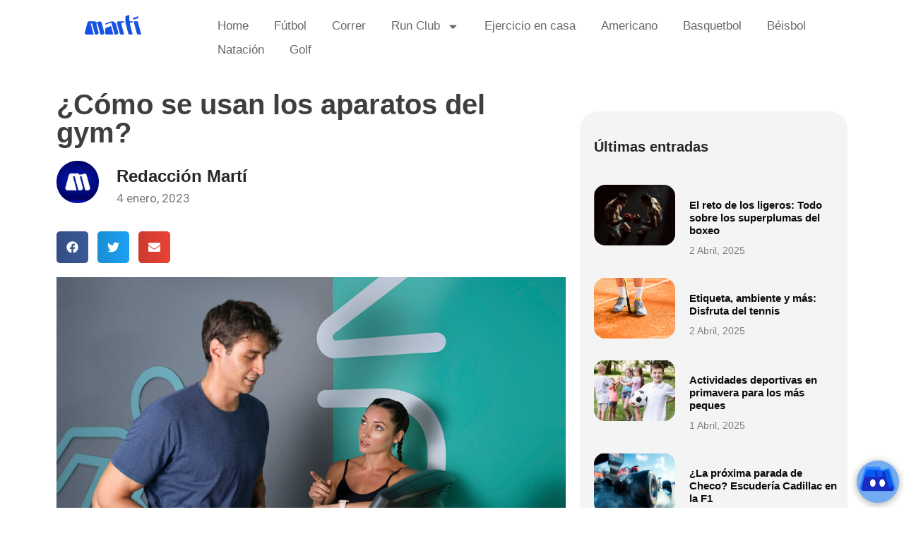

--- FILE ---
content_type: text/html; charset=UTF-8
request_url: https://blog.marti.mx/como-se-usan-los-aparatos-del-gym/
body_size: 18085
content:
<!doctype html> 
<html dir="ltr" lang="es" prefix="og: https://ogp.me/ns#"> 
<head>
<meta charset="UTF-8">
<link rel="preload" href="https://blog.marti.mx/wp-content/plugins/absolute-reviews/fonts/absolute-reviews-icons.woff" as="font" type="font/woff" crossorigin> 
<link rel="preload" href="https://blog.marti.mx/wp-content/cache/fvm/min/1759261398-css6738805f5cad8b7c2857bf082817a6a46e564dd8e5f8dc66d4e8e5a113173.css" as="style" media="all" /> 
<link rel="preload" href="https://blog.marti.mx/wp-content/cache/fvm/min/1759261398-cssd513061c5c728dd1a6ea0371e5839230846f3f06dc3912e5220ab8245e7be.css" as="style" media="all" /> 
<link rel="preload" href="https://blog.marti.mx/wp-content/cache/fvm/min/1759261398-css94baaf159fdbcbd785a08a5e2c99cbb36f4c456d70856740daca91c448b23.css" as="style" media="all" /> 
<link rel="preload" href="https://blog.marti.mx/wp-content/cache/fvm/min/1759261398-css4d7f2545e8ecd5003ff65db93b2eafd6125738e58540c1ad1652d56be9377.css" as="style" media="all" /> 
<link rel="preload" href="https://blog.marti.mx/wp-content/cache/fvm/min/1759261398-css944b3537e3460cb7302414fbc87874f8d5b4ee052d2067f54a03b9bb8a95e.css" as="style" media="all" /> 
<link rel="preload" href="https://blog.marti.mx/wp-content/cache/fvm/min/1759261398-css4e6ee5954e458835e4814a7d24f5f611913bf851e6319737d44009b3a9cf3.css" as="style" media="all" /> 
<link rel="preload" href="https://blog.marti.mx/wp-content/cache/fvm/min/1759261398-cssb901fd191d09a4ed673ae7bbc9c17dffa11957fb1b12372af9a3d7e9612fb.css" as="style" media="all" /> 
<link rel="preload" href="https://blog.marti.mx/wp-content/cache/fvm/min/1759261398-cssf81ecae3e1668ad5fffbc1268bc5ccc46bb98b66be1c0133cb31b1b2aa932.css" as="style" media="all" /> 
<link rel="preload" href="https://blog.marti.mx/wp-content/cache/fvm/min/1759261398-cssfbb990470e48a1b1b6cc8b73aafa67573f8678dbc587e1a042f919cec5429.css" as="style" media="all" /> 
<link rel="preload" href="https://blog.marti.mx/wp-content/cache/fvm/min/1759261398-css6f957ae4c7687bae8c60597203a584ffe1a400603a2b6928fb98dda3a23ff.css" as="style" media="all" /> 
<link rel="preload" href="https://blog.marti.mx/wp-content/cache/fvm/min/1759261398-css5bb6dd6931579e96daba414ef85f8d41aa1f4d347a603cf5a47ce41d7eeb8.css" as="style" media="all" /> 
<link rel="preload" href="https://blog.marti.mx/wp-content/cache/fvm/min/1759261398-css56b2178a6e1d6df07c7d674a6eb3a9bc752b282e4a354d8e4d17681acc65e.css" as="style" media="all" /> 
<link rel="preload" href="https://blog.marti.mx/wp-content/cache/fvm/min/1759261398-cssabbc172157a63c984641697b3a2eb73036aaf2bbf4207b19ac3601b490c1c.css" as="style" media="all" /> 
<link rel="preload" href="https://blog.marti.mx/wp-content/cache/fvm/min/1759261398-css3cfbb3a6842139e34ef7f528b2c5a35489dc77668da1a1ee81a3259b85dd4.css" as="style" media="all" /> 
<link rel="preload" href="https://blog.marti.mx/wp-content/cache/fvm/min/1759261398-cssa94779b72c60b1b716eea069a0f94e9c4252d1d1d845dddd33e372ab9727f.css" as="style" media="all" /> 
<link rel="preload" href="https://blog.marti.mx/wp-content/cache/fvm/min/1759261398-css977cbd27fabafaf2781fe8c249a26b43b85c40b9bdd8971268c417f93deb5.css" as="style" media="all" /> 
<link rel="preload" href="https://blog.marti.mx/wp-content/cache/fvm/min/1759261398-cssbee5d15ef182daa42d0d92cbdfa13e62682407597002141e3a05bf60797e9.css" as="style" media="all" /> 
<link rel="preload" href="https://blog.marti.mx/wp-content/cache/fvm/min/1759261398-cssc48443b4921c44fe9d93894cd5a366f084707af68ed25ba332f38598d752e.css" as="style" media="all" /> 
<link rel="preload" href="https://blog.marti.mx/wp-content/cache/fvm/min/1759261398-cssad7c610d8109744f395c2b0d418b5bae74173cd22975565b3874768adb62e.css" as="style" media="all" /> 
<link rel="preload" href="https://blog.marti.mx/wp-content/cache/fvm/min/1759261398-cssad358f0a8afd02735551bb5842c646f079f5ce471d296b7c7ceb0dc312318.css" as="style" media="all" /> 
<link rel="preload" href="https://blog.marti.mx/wp-content/cache/fvm/min/1759261398-css69b25d38ecb613eb2bb2321742d8d133560c1b911801a419ab63088fbb88c.css" as="style" media="all" /> 
<link rel="preload" href="https://blog.marti.mx/wp-content/cache/fvm/min/1759261398-css5a1d6fe13edec77ce8ec7cb5bf4737ddd8c32c709a52265a0484bd35c41e1.css" as="style" media="all" /> 
<link rel="preload" href="https://blog.marti.mx/wp-content/cache/fvm/min/1759261398-cssd94353dd6fbdb7e5b2c8ce8f2e087eb47ab72f8e52edba10419af947f8714.css" as="style" media="all" /> 
<link rel="preload" href="https://blog.marti.mx/wp-content/cache/fvm/min/1759261398-cssd6141b46747983b35d64a96e435e8a4a25395c5e7a4fee7f6c5e25d88173e.css" as="style" media="all" />
<script data-cfasync="false">if(navigator.userAgent.match(/MSIE|Internet Explorer/i)||navigator.userAgent.match(/Trident\/7\..*?rv:11/i)){var href=document.location.href;if(!href.match(/[?&]iebrowser/)){if(href.indexOf("?")==-1){if(href.indexOf("#")==-1){document.location.href=href+"?iebrowser=1"}else{document.location.href=href.replace("#","?iebrowser=1#")}}else{if(href.indexOf("#")==-1){document.location.href=href+"&iebrowser=1"}else{document.location.href=href.replace("#","&iebrowser=1#")}}}}</script>
<script data-cfasync="false">class FVMLoader{constructor(e){this.triggerEvents=e,this.eventOptions={passive:!0},this.userEventListener=this.triggerListener.bind(this),this.delayedScripts={normal:[],async:[],defer:[]},this.allJQueries=[]}_addUserInteractionListener(e){this.triggerEvents.forEach(t=>window.addEventListener(t,e.userEventListener,e.eventOptions))}_removeUserInteractionListener(e){this.triggerEvents.forEach(t=>window.removeEventListener(t,e.userEventListener,e.eventOptions))}triggerListener(){this._removeUserInteractionListener(this),"loading"===document.readyState?document.addEventListener("DOMContentLoaded",this._loadEverythingNow.bind(this)):this._loadEverythingNow()}async _loadEverythingNow(){this._runAllDelayedCSS(),this._delayEventListeners(),this._delayJQueryReady(this),this._handleDocumentWrite(),this._registerAllDelayedScripts(),await this._loadScriptsFromList(this.delayedScripts.normal),await this._loadScriptsFromList(this.delayedScripts.defer),await this._loadScriptsFromList(this.delayedScripts.async),await this._triggerDOMContentLoaded(),await this._triggerWindowLoad(),window.dispatchEvent(new Event("wpr-allScriptsLoaded"))}_registerAllDelayedScripts(){document.querySelectorAll("script[type=fvmdelay]").forEach(e=>{e.hasAttribute("src")?e.hasAttribute("async")&&!1!==e.async?this.delayedScripts.async.push(e):e.hasAttribute("defer")&&!1!==e.defer||"module"===e.getAttribute("data-type")?this.delayedScripts.defer.push(e):this.delayedScripts.normal.push(e):this.delayedScripts.normal.push(e)})}_runAllDelayedCSS(){document.querySelectorAll("link[rel=fvmdelay]").forEach(e=>{e.setAttribute("rel","stylesheet")})}async _transformScript(e){return await this._requestAnimFrame(),new Promise(t=>{const n=document.createElement("script");let r;[...e.attributes].forEach(e=>{let t=e.nodeName;"type"!==t&&("data-type"===t&&(t="type",r=e.nodeValue),n.setAttribute(t,e.nodeValue))}),e.hasAttribute("src")?(n.addEventListener("load",t),n.addEventListener("error",t)):(n.text=e.text,t()),e.parentNode.replaceChild(n,e)})}async _loadScriptsFromList(e){const t=e.shift();return t?(await this._transformScript(t),this._loadScriptsFromList(e)):Promise.resolve()}_delayEventListeners(){let e={};function t(t,n){!function(t){function n(n){return e[t].eventsToRewrite.indexOf(n)>=0?"wpr-"+n:n}e[t]||(e[t]={originalFunctions:{add:t.addEventListener,remove:t.removeEventListener},eventsToRewrite:[]},t.addEventListener=function(){arguments[0]=n(arguments[0]),e[t].originalFunctions.add.apply(t,arguments)},t.removeEventListener=function(){arguments[0]=n(arguments[0]),e[t].originalFunctions.remove.apply(t,arguments)})}(t),e[t].eventsToRewrite.push(n)}function n(e,t){let n=e[t];Object.defineProperty(e,t,{get:()=>n||function(){},set(r){e["wpr"+t]=n=r}})}t(document,"DOMContentLoaded"),t(window,"DOMContentLoaded"),t(window,"load"),t(window,"pageshow"),t(document,"readystatechange"),n(document,"onreadystatechange"),n(window,"onload"),n(window,"onpageshow")}_delayJQueryReady(e){let t=window.jQuery;Object.defineProperty(window,"jQuery",{get:()=>t,set(n){if(n&&n.fn&&!e.allJQueries.includes(n)){n.fn.ready=n.fn.init.prototype.ready=function(t){e.domReadyFired?t.bind(document)(n):document.addEventListener("DOMContentLoaded2",()=>t.bind(document)(n))};const t=n.fn.on;n.fn.on=n.fn.init.prototype.on=function(){if(this[0]===window){function e(e){return e.split(" ").map(e=>"load"===e||0===e.indexOf("load.")?"wpr-jquery-load":e).join(" ")}"string"==typeof arguments[0]||arguments[0]instanceof String?arguments[0]=e(arguments[0]):"object"==typeof arguments[0]&&Object.keys(arguments[0]).forEach(t=>{delete Object.assign(arguments[0],{[e(t)]:arguments[0][t]})[t]})}return t.apply(this,arguments),this},e.allJQueries.push(n)}t=n}})}async _triggerDOMContentLoaded(){this.domReadyFired=!0,await this._requestAnimFrame(),document.dispatchEvent(new Event("DOMContentLoaded2")),await this._requestAnimFrame(),window.dispatchEvent(new Event("DOMContentLoaded2")),await this._requestAnimFrame(),document.dispatchEvent(new Event("wpr-readystatechange")),await this._requestAnimFrame(),document.wpronreadystatechange&&document.wpronreadystatechange()}async _triggerWindowLoad(){await this._requestAnimFrame(),window.dispatchEvent(new Event("wpr-load")),await this._requestAnimFrame(),window.wpronload&&window.wpronload(),await this._requestAnimFrame(),this.allJQueries.forEach(e=>e(window).trigger("wpr-jquery-load")),window.dispatchEvent(new Event("wpr-pageshow")),await this._requestAnimFrame(),window.wpronpageshow&&window.wpronpageshow()}_handleDocumentWrite(){const e=new Map;document.write=document.writeln=function(t){const n=document.currentScript,r=document.createRange(),i=n.parentElement;let a=e.get(n);void 0===a&&(a=n.nextSibling,e.set(n,a));const s=document.createDocumentFragment();r.setStart(s,0),s.appendChild(r.createContextualFragment(t)),i.insertBefore(s,a)}}async _requestAnimFrame(){return new Promise(e=>requestAnimationFrame(e))}static run(){const e=new FVMLoader(["keydown","mousemove","touchmove","touchstart","touchend","wheel"]);e._addUserInteractionListener(e)}}FVMLoader.run();</script>
<meta name="viewport" content="width=device-width, initial-scale=1"><title>¿Cómo se usan los aparatos del gym? - Martí Blog</title>
<meta name="description" content="Si eres un principiante en el gimnasio, no te preocupes,¡Da click aqui! Te enseñaremos cómo se usan los aparatos del gym de forma correcta." />
<meta name="robots" content="max-image-preview:large" />
<meta name="author" content="Redacción Martí"/>
<link rel="canonical" href="https://blog.marti.mx/como-se-usan-los-aparatos-del-gym/" />
<meta property="og:locale" content="es_MX" />
<meta property="og:site_name" content="Martí Blog - Blog deportivo" />
<meta property="og:type" content="article" />
<meta property="og:title" content="¿Cómo se usan los aparatos del gym? - Martí Blog" />
<meta property="og:description" content="Si eres un principiante en el gimnasio, no te preocupes,¡Da click aqui! Te enseñaremos cómo se usan los aparatos del gym de forma correcta." />
<meta property="og:url" content="https://blog.marti.mx/como-se-usan-los-aparatos-del-gym/" />
<meta property="og:image" content="https://blog.marti.mx/wp-content/uploads/2022/09/marti.png" />
<meta property="og:image:secure_url" content="https://blog.marti.mx/wp-content/uploads/2022/09/marti.png" />
<meta property="og:image:width" content="150" />
<meta property="og:image:height" content="150" />
<meta property="article:published_time" content="2023-01-04T21:04:25+00:00" />
<meta property="article:modified_time" content="2024-09-25T03:43:53+00:00" />
<meta property="article:publisher" content="https://www.facebook.com/DeportesMarti" />
<meta name="twitter:card" content="summary_large_image" />
<meta name="twitter:site" content="@DeportesMarti" />
<meta name="twitter:title" content="¿Cómo se usan los aparatos del gym? - Martí Blog" />
<meta name="twitter:description" content="Si eres un principiante en el gimnasio, no te preocupes,¡Da click aqui! Te enseñaremos cómo se usan los aparatos del gym de forma correcta." />
<meta name="twitter:creator" content="@DeportesMarti" />
<meta name="twitter:image" content="https://blog.marti.mx/wp-content/uploads/2022/09/marti.png" />
<script type="application/ld+json" class="aioseo-schema">
{"@context":"https:\/\/schema.org","@graph":[{"@type":"BlogPosting","@id":"https:\/\/blog.marti.mx\/como-se-usan-los-aparatos-del-gym\/#blogposting","name":"\u00bfC\u00f3mo se usan los aparatos del gym? - Mart\u00ed Blog","headline":"\u00bfC\u00f3mo se usan los aparatos del gym?","author":{"@id":"https:\/\/blog.marti.mx\/author\/gabana\/#author"},"publisher":{"@id":"https:\/\/blog.marti.mx\/#organization"},"image":{"@type":"ImageObject","url":"https:\/\/blog.marti.mx\/wp-content\/uploads\/2023\/01\/como-se-usan-aparatos-de-gym.jpg","width":1200,"height":800,"caption":"como-se-usan-aparatos-de-gym"},"datePublished":"2023-01-04T15:04:25-06:00","dateModified":"2024-09-24T21:43:53-06:00","inLanguage":"es-MX","mainEntityOfPage":{"@id":"https:\/\/blog.marti.mx\/como-se-usan-los-aparatos-del-gym\/#webpage"},"isPartOf":{"@id":"https:\/\/blog.marti.mx\/como-se-usan-los-aparatos-del-gym\/#webpage"},"articleSection":"Ejercicio en casa"},{"@type":"BreadcrumbList","@id":"https:\/\/blog.marti.mx\/como-se-usan-los-aparatos-del-gym\/#breadcrumblist","itemListElement":[{"@type":"ListItem","@id":"https:\/\/blog.marti.mx\/#listItem","position":1,"name":"Inicio","item":"https:\/\/blog.marti.mx\/","nextItem":{"@type":"ListItem","@id":"https:\/\/blog.marti.mx\/como-se-usan-los-aparatos-del-gym\/#listItem","name":"\u00bfC\u00f3mo se usan los aparatos del gym?"}},{"@type":"ListItem","@id":"https:\/\/blog.marti.mx\/como-se-usan-los-aparatos-del-gym\/#listItem","position":2,"name":"\u00bfC\u00f3mo se usan los aparatos del gym?","previousItem":{"@type":"ListItem","@id":"https:\/\/blog.marti.mx\/#listItem","name":"Inicio"}}]},{"@type":"Organization","@id":"https:\/\/blog.marti.mx\/#organization","name":"Deportes Mart\u00ed SA de CV","description":"Blog deportivo","url":"https:\/\/blog.marti.mx\/","telephone":"+525589470345","logo":{"@type":"ImageObject","url":"https:\/\/blog.marti.mx\/wp-content\/uploads\/2022\/08\/marti.png","@id":"https:\/\/blog.marti.mx\/como-se-usan-los-aparatos-del-gym\/#organizationLogo","width":80,"height":30},"image":{"@id":"https:\/\/blog.marti.mx\/como-se-usan-los-aparatos-del-gym\/#organizationLogo"},"sameAs":["https:\/\/www.facebook.com\/DeportesMarti","https:\/\/twitter.com\/DeportesMarti","https:\/\/www.instagram.com\/deportesmarti\/","https:\/\/www.youtube.com\/user\/deportesmartimx","https:\/\/www.linkedin.com\/company\/marti?originalSubdomain=mx"]},{"@type":"Person","@id":"https:\/\/blog.marti.mx\/author\/gabana\/#author","url":"https:\/\/blog.marti.mx\/author\/gabana\/","name":"Redacci\u00f3n Mart\u00ed","image":{"@type":"ImageObject","@id":"https:\/\/blog.marti.mx\/como-se-usan-los-aparatos-del-gym\/#authorImage","url":"https:\/\/secure.gravatar.com\/avatar\/f3fe4e7ec13fd7483974f906aae112e760522a06c1d64dfec1aefb2f2a2872bc?s=96&d=mm&r=g","width":96,"height":96,"caption":"Redacci\u00f3n Mart\u00ed"}},{"@type":"WebPage","@id":"https:\/\/blog.marti.mx\/como-se-usan-los-aparatos-del-gym\/#webpage","url":"https:\/\/blog.marti.mx\/como-se-usan-los-aparatos-del-gym\/","name":"\u00bfC\u00f3mo se usan los aparatos del gym? - Mart\u00ed Blog","description":"Si eres un principiante en el gimnasio, no te preocupes,\u00a1Da click aqui! Te ense\u00f1aremos c\u00f3mo se usan los aparatos del gym de forma correcta.","inLanguage":"es-MX","isPartOf":{"@id":"https:\/\/blog.marti.mx\/#website"},"breadcrumb":{"@id":"https:\/\/blog.marti.mx\/como-se-usan-los-aparatos-del-gym\/#breadcrumblist"},"author":{"@id":"https:\/\/blog.marti.mx\/author\/gabana\/#author"},"creator":{"@id":"https:\/\/blog.marti.mx\/author\/gabana\/#author"},"image":{"@type":"ImageObject","url":"https:\/\/blog.marti.mx\/wp-content\/uploads\/2023\/01\/como-se-usan-aparatos-de-gym.jpg","@id":"https:\/\/blog.marti.mx\/como-se-usan-los-aparatos-del-gym\/#mainImage","width":1200,"height":800,"caption":"como-se-usan-aparatos-de-gym"},"primaryImageOfPage":{"@id":"https:\/\/blog.marti.mx\/como-se-usan-los-aparatos-del-gym\/#mainImage"},"datePublished":"2023-01-04T15:04:25-06:00","dateModified":"2024-09-24T21:43:53-06:00"},{"@type":"WebSite","@id":"https:\/\/blog.marti.mx\/#website","url":"https:\/\/blog.marti.mx\/","name":"Mart\u00ed Blog","description":"Blog deportivo","inLanguage":"es-MX","publisher":{"@id":"https:\/\/blog.marti.mx\/#organization"}}]}
</script>
<link rel="alternate" type="application/rss+xml" title="Martí Blog &raquo; Feed" href="https://blog.marti.mx/feed/" />
<link rel="alternate" type="application/rss+xml" title="Martí Blog &raquo; RSS de los comentarios" href="https://blog.marti.mx/comments/feed/" />
<link rel="alternate" type="application/rss+xml" title="Martí Blog &raquo; ¿Cómo se usan los aparatos del gym? RSS de los comentarios" href="https://blog.marti.mx/como-se-usan-los-aparatos-del-gym/feed/" /> 
<link rel="profile" href="https://gmpg.org/xfn/11"> 
<style id='wp-img-auto-sizes-contain-inline-css' media="all">img:is([sizes=auto i],[sizes^="auto," i]){contain-intrinsic-size:3000px 1500px}</style> 
<link rel='stylesheet' id='wp-block-library-css' href='https://blog.marti.mx/wp-content/cache/fvm/min/1759261398-css6738805f5cad8b7c2857bf082817a6a46e564dd8e5f8dc66d4e8e5a113173.css' media='all' /> 
<style id='global-styles-inline-css' media="all">:root{--wp--preset--aspect-ratio--square:1;--wp--preset--aspect-ratio--4-3:4/3;--wp--preset--aspect-ratio--3-4:3/4;--wp--preset--aspect-ratio--3-2:3/2;--wp--preset--aspect-ratio--2-3:2/3;--wp--preset--aspect-ratio--16-9:16/9;--wp--preset--aspect-ratio--9-16:9/16;--wp--preset--color--black:#000000;--wp--preset--color--cyan-bluish-gray:#abb8c3;--wp--preset--color--white:#ffffff;--wp--preset--color--pale-pink:#f78da7;--wp--preset--color--vivid-red:#cf2e2e;--wp--preset--color--luminous-vivid-orange:#ff6900;--wp--preset--color--luminous-vivid-amber:#fcb900;--wp--preset--color--light-green-cyan:#7bdcb5;--wp--preset--color--vivid-green-cyan:#00d084;--wp--preset--color--pale-cyan-blue:#8ed1fc;--wp--preset--color--vivid-cyan-blue:#0693e3;--wp--preset--color--vivid-purple:#9b51e0;--wp--preset--gradient--vivid-cyan-blue-to-vivid-purple:linear-gradient(135deg,rgb(6,147,227) 0%,rgb(155,81,224) 100%);--wp--preset--gradient--light-green-cyan-to-vivid-green-cyan:linear-gradient(135deg,rgb(122,220,180) 0%,rgb(0,208,130) 100%);--wp--preset--gradient--luminous-vivid-amber-to-luminous-vivid-orange:linear-gradient(135deg,rgb(252,185,0) 0%,rgb(255,105,0) 100%);--wp--preset--gradient--luminous-vivid-orange-to-vivid-red:linear-gradient(135deg,rgb(255,105,0) 0%,rgb(207,46,46) 100%);--wp--preset--gradient--very-light-gray-to-cyan-bluish-gray:linear-gradient(135deg,rgb(238,238,238) 0%,rgb(169,184,195) 100%);--wp--preset--gradient--cool-to-warm-spectrum:linear-gradient(135deg,rgb(74,234,220) 0%,rgb(151,120,209) 20%,rgb(207,42,186) 40%,rgb(238,44,130) 60%,rgb(251,105,98) 80%,rgb(254,248,76) 100%);--wp--preset--gradient--blush-light-purple:linear-gradient(135deg,rgb(255,206,236) 0%,rgb(152,150,240) 100%);--wp--preset--gradient--blush-bordeaux:linear-gradient(135deg,rgb(254,205,165) 0%,rgb(254,45,45) 50%,rgb(107,0,62) 100%);--wp--preset--gradient--luminous-dusk:linear-gradient(135deg,rgb(255,203,112) 0%,rgb(199,81,192) 50%,rgb(65,88,208) 100%);--wp--preset--gradient--pale-ocean:linear-gradient(135deg,rgb(255,245,203) 0%,rgb(182,227,212) 50%,rgb(51,167,181) 100%);--wp--preset--gradient--electric-grass:linear-gradient(135deg,rgb(202,248,128) 0%,rgb(113,206,126) 100%);--wp--preset--gradient--midnight:linear-gradient(135deg,rgb(2,3,129) 0%,rgb(40,116,252) 100%);--wp--preset--font-size--small:13px;--wp--preset--font-size--medium:20px;--wp--preset--font-size--large:36px;--wp--preset--font-size--x-large:42px;--wp--preset--spacing--20:0.44rem;--wp--preset--spacing--30:0.67rem;--wp--preset--spacing--40:1rem;--wp--preset--spacing--50:1.5rem;--wp--preset--spacing--60:2.25rem;--wp--preset--spacing--70:3.38rem;--wp--preset--spacing--80:5.06rem;--wp--preset--shadow--natural:6px 6px 9px rgba(0, 0, 0, 0.2);--wp--preset--shadow--deep:12px 12px 50px rgba(0, 0, 0, 0.4);--wp--preset--shadow--sharp:6px 6px 0px rgba(0, 0, 0, 0.2);--wp--preset--shadow--outlined:6px 6px 0px -3px rgb(255, 255, 255), 6px 6px rgb(0, 0, 0);--wp--preset--shadow--crisp:6px 6px 0px rgb(0, 0, 0)}:root{--wp--style--global--content-size:800px;--wp--style--global--wide-size:1200px}:where(body){margin:0}.wp-site-blocks>.alignleft{float:left;margin-right:2em}.wp-site-blocks>.alignright{float:right;margin-left:2em}.wp-site-blocks>.aligncenter{justify-content:center;margin-left:auto;margin-right:auto}:where(.wp-site-blocks)>*{margin-block-start:24px;margin-block-end:0}:where(.wp-site-blocks)>:first-child{margin-block-start:0}:where(.wp-site-blocks)>:last-child{margin-block-end:0}:root{--wp--style--block-gap:24px}:root :where(.is-layout-flow)>:first-child{margin-block-start:0}:root :where(.is-layout-flow)>:last-child{margin-block-end:0}:root :where(.is-layout-flow)>*{margin-block-start:24px;margin-block-end:0}:root :where(.is-layout-constrained)>:first-child{margin-block-start:0}:root :where(.is-layout-constrained)>:last-child{margin-block-end:0}:root :where(.is-layout-constrained)>*{margin-block-start:24px;margin-block-end:0}:root :where(.is-layout-flex){gap:24px}:root :where(.is-layout-grid){gap:24px}.is-layout-flow>.alignleft{float:left;margin-inline-start:0;margin-inline-end:2em}.is-layout-flow>.alignright{float:right;margin-inline-start:2em;margin-inline-end:0}.is-layout-flow>.aligncenter{margin-left:auto!important;margin-right:auto!important}.is-layout-constrained>.alignleft{float:left;margin-inline-start:0;margin-inline-end:2em}.is-layout-constrained>.alignright{float:right;margin-inline-start:2em;margin-inline-end:0}.is-layout-constrained>.aligncenter{margin-left:auto!important;margin-right:auto!important}.is-layout-constrained>:where(:not(.alignleft):not(.alignright):not(.alignfull)){max-width:var(--wp--style--global--content-size);margin-left:auto!important;margin-right:auto!important}.is-layout-constrained>.alignwide{max-width:var(--wp--style--global--wide-size)}body .is-layout-flex{display:flex}.is-layout-flex{flex-wrap:wrap;align-items:center}.is-layout-flex>:is(*,div){margin:0}body .is-layout-grid{display:grid}.is-layout-grid>:is(*,div){margin:0}body{padding-top:0;padding-right:0;padding-bottom:0;padding-left:0}a:where(:not(.wp-element-button)){text-decoration:underline}:root :where(.wp-element-button,.wp-block-button__link){background-color:#32373c;border-width:0;color:#fff;font-family:inherit;font-size:inherit;font-style:inherit;font-weight:inherit;letter-spacing:inherit;line-height:inherit;padding-top:calc(0.667em + 2px);padding-right:calc(1.333em + 2px);padding-bottom:calc(0.667em + 2px);padding-left:calc(1.333em + 2px);text-decoration:none;text-transform:inherit}.has-black-color{color:var(--wp--preset--color--black)!important}.has-cyan-bluish-gray-color{color:var(--wp--preset--color--cyan-bluish-gray)!important}.has-white-color{color:var(--wp--preset--color--white)!important}.has-pale-pink-color{color:var(--wp--preset--color--pale-pink)!important}.has-vivid-red-color{color:var(--wp--preset--color--vivid-red)!important}.has-luminous-vivid-orange-color{color:var(--wp--preset--color--luminous-vivid-orange)!important}.has-luminous-vivid-amber-color{color:var(--wp--preset--color--luminous-vivid-amber)!important}.has-light-green-cyan-color{color:var(--wp--preset--color--light-green-cyan)!important}.has-vivid-green-cyan-color{color:var(--wp--preset--color--vivid-green-cyan)!important}.has-pale-cyan-blue-color{color:var(--wp--preset--color--pale-cyan-blue)!important}.has-vivid-cyan-blue-color{color:var(--wp--preset--color--vivid-cyan-blue)!important}.has-vivid-purple-color{color:var(--wp--preset--color--vivid-purple)!important}.has-black-background-color{background-color:var(--wp--preset--color--black)!important}.has-cyan-bluish-gray-background-color{background-color:var(--wp--preset--color--cyan-bluish-gray)!important}.has-white-background-color{background-color:var(--wp--preset--color--white)!important}.has-pale-pink-background-color{background-color:var(--wp--preset--color--pale-pink)!important}.has-vivid-red-background-color{background-color:var(--wp--preset--color--vivid-red)!important}.has-luminous-vivid-orange-background-color{background-color:var(--wp--preset--color--luminous-vivid-orange)!important}.has-luminous-vivid-amber-background-color{background-color:var(--wp--preset--color--luminous-vivid-amber)!important}.has-light-green-cyan-background-color{background-color:var(--wp--preset--color--light-green-cyan)!important}.has-vivid-green-cyan-background-color{background-color:var(--wp--preset--color--vivid-green-cyan)!important}.has-pale-cyan-blue-background-color{background-color:var(--wp--preset--color--pale-cyan-blue)!important}.has-vivid-cyan-blue-background-color{background-color:var(--wp--preset--color--vivid-cyan-blue)!important}.has-vivid-purple-background-color{background-color:var(--wp--preset--color--vivid-purple)!important}.has-black-border-color{border-color:var(--wp--preset--color--black)!important}.has-cyan-bluish-gray-border-color{border-color:var(--wp--preset--color--cyan-bluish-gray)!important}.has-white-border-color{border-color:var(--wp--preset--color--white)!important}.has-pale-pink-border-color{border-color:var(--wp--preset--color--pale-pink)!important}.has-vivid-red-border-color{border-color:var(--wp--preset--color--vivid-red)!important}.has-luminous-vivid-orange-border-color{border-color:var(--wp--preset--color--luminous-vivid-orange)!important}.has-luminous-vivid-amber-border-color{border-color:var(--wp--preset--color--luminous-vivid-amber)!important}.has-light-green-cyan-border-color{border-color:var(--wp--preset--color--light-green-cyan)!important}.has-vivid-green-cyan-border-color{border-color:var(--wp--preset--color--vivid-green-cyan)!important}.has-pale-cyan-blue-border-color{border-color:var(--wp--preset--color--pale-cyan-blue)!important}.has-vivid-cyan-blue-border-color{border-color:var(--wp--preset--color--vivid-cyan-blue)!important}.has-vivid-purple-border-color{border-color:var(--wp--preset--color--vivid-purple)!important}.has-vivid-cyan-blue-to-vivid-purple-gradient-background{background:var(--wp--preset--gradient--vivid-cyan-blue-to-vivid-purple)!important}.has-light-green-cyan-to-vivid-green-cyan-gradient-background{background:var(--wp--preset--gradient--light-green-cyan-to-vivid-green-cyan)!important}.has-luminous-vivid-amber-to-luminous-vivid-orange-gradient-background{background:var(--wp--preset--gradient--luminous-vivid-amber-to-luminous-vivid-orange)!important}.has-luminous-vivid-orange-to-vivid-red-gradient-background{background:var(--wp--preset--gradient--luminous-vivid-orange-to-vivid-red)!important}.has-very-light-gray-to-cyan-bluish-gray-gradient-background{background:var(--wp--preset--gradient--very-light-gray-to-cyan-bluish-gray)!important}.has-cool-to-warm-spectrum-gradient-background{background:var(--wp--preset--gradient--cool-to-warm-spectrum)!important}.has-blush-light-purple-gradient-background{background:var(--wp--preset--gradient--blush-light-purple)!important}.has-blush-bordeaux-gradient-background{background:var(--wp--preset--gradient--blush-bordeaux)!important}.has-luminous-dusk-gradient-background{background:var(--wp--preset--gradient--luminous-dusk)!important}.has-pale-ocean-gradient-background{background:var(--wp--preset--gradient--pale-ocean)!important}.has-electric-grass-gradient-background{background:var(--wp--preset--gradient--electric-grass)!important}.has-midnight-gradient-background{background:var(--wp--preset--gradient--midnight)!important}.has-small-font-size{font-size:var(--wp--preset--font-size--small)!important}.has-medium-font-size{font-size:var(--wp--preset--font-size--medium)!important}.has-large-font-size{font-size:var(--wp--preset--font-size--large)!important}.has-x-large-font-size{font-size:var(--wp--preset--font-size--x-large)!important}</style> 
<link rel='stylesheet' id='absolute-reviews-css' href='https://blog.marti.mx/wp-content/cache/fvm/min/1759261398-cssd513061c5c728dd1a6ea0371e5839230846f3f06dc3912e5220ab8245e7be.css' media='all' /> 
<link rel='stylesheet' id='fontawesome-five-css-css' href='https://blog.marti.mx/wp-content/cache/fvm/min/1759261398-css94baaf159fdbcbd785a08a5e2c99cbb36f4c456d70856740daca91c448b23.css' media='all' /> 
<link rel='stylesheet' id='apsc-frontend-css-css' href='https://blog.marti.mx/wp-content/cache/fvm/min/1759261398-css4d7f2545e8ecd5003ff65db93b2eafd6125738e58540c1ad1652d56be9377.css' media='all' /> 
<link rel='stylesheet' id='contact-form-7-css' href='https://blog.marti.mx/wp-content/cache/fvm/min/1759261398-css944b3537e3460cb7302414fbc87874f8d5b4ee052d2067f54a03b9bb8a95e.css' media='all' /> 
<link rel='stylesheet' id='flexy-breadcrumb-css' href='https://blog.marti.mx/wp-content/cache/fvm/min/1759261398-css4e6ee5954e458835e4814a7d24f5f611913bf851e6319737d44009b3a9cf3.css' media='all' /> 
<link rel='stylesheet' id='flexy-breadcrumb-font-awesome-css' href='https://blog.marti.mx/wp-content/cache/fvm/min/1759261398-cssb901fd191d09a4ed673ae7bbc9c17dffa11957fb1b12372af9a3d7e9612fb.css' media='all' /> 
<link rel='stylesheet' id='hello-elementor-css' href='https://blog.marti.mx/wp-content/cache/fvm/min/1759261398-cssf81ecae3e1668ad5fffbc1268bc5ccc46bb98b66be1c0133cb31b1b2aa932.css' media='all' /> 
<link rel='stylesheet' id='hello-elementor-theme-style-css' href='https://blog.marti.mx/wp-content/cache/fvm/min/1759261398-cssfbb990470e48a1b1b6cc8b73aafa67573f8678dbc587e1a042f919cec5429.css' media='all' /> 
<link rel='stylesheet' id='hello-elementor-header-footer-css' href='https://blog.marti.mx/wp-content/cache/fvm/min/1759261398-css6f957ae4c7687bae8c60597203a584ffe1a400603a2b6928fb98dda3a23ff.css' media='all' /> 
<link rel='stylesheet' id='elementor-frontend-css' href='https://blog.marti.mx/wp-content/cache/fvm/min/1759261398-css5bb6dd6931579e96daba414ef85f8d41aa1f4d347a603cf5a47ce41d7eeb8.css' media='all' /> 
<link rel='stylesheet' id='elementor-post-7-css' href='https://blog.marti.mx/wp-content/cache/fvm/min/1759261398-css56b2178a6e1d6df07c7d674a6eb3a9bc752b282e4a354d8e4d17681acc65e.css' media='all' /> 
<link rel='stylesheet' id='widget-image-css' href='https://blog.marti.mx/wp-content/cache/fvm/min/1759261398-cssabbc172157a63c984641697b3a2eb73036aaf2bbf4207b19ac3601b490c1c.css' media='all' /> 
<link rel='stylesheet' id='widget-nav-menu-css' href='https://blog.marti.mx/wp-content/cache/fvm/min/1759261398-css3cfbb3a6842139e34ef7f528b2c5a35489dc77668da1a1ee81a3259b85dd4.css' media='all' /> 
<link rel='stylesheet' id='widget-heading-css' href='https://blog.marti.mx/wp-content/cache/fvm/min/1759261398-cssa94779b72c60b1b716eea069a0f94e9c4252d1d1d845dddd33e372ab9727f.css' media='all' /> 
<link rel='stylesheet' id='widget-divider-css' href='https://blog.marti.mx/wp-content/cache/fvm/min/1759261398-css977cbd27fabafaf2781fe8c249a26b43b85c40b9bdd8971268c417f93deb5.css' media='all' /> 
<link rel='stylesheet' id='widget-author-box-css' href='https://blog.marti.mx/wp-content/cache/fvm/min/1759261398-cssbee5d15ef182daa42d0d92cbdfa13e62682407597002141e3a05bf60797e9.css' media='all' /> 
<link rel='stylesheet' id='widget-share-buttons-css' href='https://blog.marti.mx/wp-content/cache/fvm/min/1759261398-cssc48443b4921c44fe9d93894cd5a366f084707af68ed25ba332f38598d752e.css' media='all' /> 
<link rel='stylesheet' id='e-apple-webkit-css' href='https://blog.marti.mx/wp-content/cache/fvm/min/1759261398-cssad7c610d8109744f395c2b0d418b5bae74173cd22975565b3874768adb62e.css' media='all' /> 
<link rel='stylesheet' id='widget-posts-css' href='https://blog.marti.mx/wp-content/cache/fvm/min/1759261398-cssad358f0a8afd02735551bb5842c646f079f5ce471d296b7c7ceb0dc312318.css' media='all' /> 
<link rel='stylesheet' id='elementor-post-18625-css' href='https://blog.marti.mx/wp-content/cache/fvm/min/1759261398-css69b25d38ecb613eb2bb2321742d8d133560c1b911801a419ab63088fbb88c.css' media='all' /> 
<link rel='stylesheet' id='elementor-post-18630-css' href='https://blog.marti.mx/wp-content/cache/fvm/min/1759261398-css5a1d6fe13edec77ce8ec7cb5bf4737ddd8c32c709a52265a0484bd35c41e1.css' media='all' /> 
<link rel='stylesheet' id='elementor-post-18757-css' href='https://blog.marti.mx/wp-content/cache/fvm/min/1759261398-cssd94353dd6fbdb7e5b2c8ce8f2e087eb47ab72f8e52edba10419af947f8714.css' media='all' /> 
<link rel='stylesheet' id='addtoany-css' href='https://blog.marti.mx/wp-content/cache/fvm/min/1759261398-cssd6141b46747983b35d64a96e435e8a4a25395c5e7a4fee7f6c5e25d88173e.css' media='all' /> 
<script id="addtoany-core-js-before">
window.a2a_config=window.a2a_config||{};a2a_config.callbacks=[];a2a_config.overlays=[];a2a_config.templates={};a2a_localize = {
Share: "Compartir",
Save: "Guardar",
Subscribe: "Suscribirse",
Email: "Email",
Bookmark: "Agregar a favoritos",
ShowAll: "Mostrar todo",
ShowLess: "Mostrar menos",
FindServices: "Encontrar servicios",
FindAnyServiceToAddTo: "Encontrar instantáneamente servicios para agregar a",
PoweredBy: "Proporcionado por",
ShareViaEmail: "Compartir por correo electrónico",
SubscribeViaEmail: "Suscribir por correo electrónico",
BookmarkInYourBrowser: "Guarda esta página en tu navegador",
BookmarkInstructions: "Presione Ctrl+D o \u2318+D para agregar esta página a tus favoritas.",
AddToYourFavorites: "Agregar a tus favoritos",
SendFromWebOrProgram: "Enviar desde cualquier dirección de correo electrónico o programa de correo electrónico",
EmailProgram: "Programa de correo electrónico",
More: "Más&#8230;",
ThanksForSharing: "¡Gracias por compartir!",
ThanksForFollowing: "¡Gracias por seguirnos!"
};
//# sourceURL=addtoany-core-js-before
</script>
<script defer src="https://static.addtoany.com/menu/page.js" id="addtoany-core-js"></script>
<script src="https://blog.marti.mx/wp-includes/js/jquery/jquery.min.js?ver=3.7.1" id="jquery-core-js"></script>
<script src="https://blog.marti.mx/wp-includes/js/jquery/jquery-migrate.min.js?ver=3.4.1" id="jquery-migrate-js"></script>
<script defer src="https://blog.marti.mx/wp-content/plugins/add-to-any/addtoany.min.js?ver=1.1" id="addtoany-jquery-js"></script>
<script src="https://www.googletagmanager.com/gtag/js?id=GT-PHPCK9T" id="google_gtagjs-js" async></script>
<script id="google_gtagjs-js-after">
window.dataLayer = window.dataLayer || [];function gtag(){dataLayer.push(arguments);}
gtag("set","linker",{"domains":["blog.marti.mx"]});
gtag("js", new Date());
gtag("set", "developer_id.dZTNiMT", true);
gtag("config", "GT-PHPCK9T");
//# sourceURL=google_gtagjs-js-after
</script>
<style type="text/css" media="all">.fbc-page .fbc-wrap .fbc-items{background-color:#edeff0}.fbc-page .fbc-wrap .fbc-items li{font-size:16px}.fbc-page .fbc-wrap .fbc-items li a{color:#337ab7}.fbc-page .fbc-wrap .fbc-items li .fbc-separator{color:#ccc}.fbc-page .fbc-wrap .fbc-items li.active span,.fbc-page .fbc-wrap .fbc-items li .fbc-end-text{color:#27272a;font-size:16px}</style> 
<style media="all">.h-captcha{position:relative;display:block;margin-bottom:2rem;padding:0;clear:both}.h-captcha[data-size="normal"]{width:303px;height:78px}.h-captcha[data-size="compact"]{width:164px;height:144px}.h-captcha[data-size="invisible"]{display:none}.h-captcha::before{content:'';display:block;position:absolute;top:0;left:0;background:url(https://blog.marti.mx/wp-content/plugins/hcaptcha-for-forms-and-more/assets/images/hcaptcha-div-logo.svg) no-repeat;border:1px solid #fff0;border-radius:4px}.h-captcha[data-size="normal"]::before{width:300px;height:74px;background-position:94% 28%}.h-captcha[data-size="compact"]::before{width:156px;height:136px;background-position:50% 79%}.h-captcha[data-theme="light"]::before,body.is-light-theme .h-captcha[data-theme="auto"]::before,.h-captcha[data-theme="auto"]::before{background-color:#fafafa;border:1px solid #e0e0e0}.h-captcha[data-theme="dark"]::before,body.is-dark-theme .h-captcha[data-theme="auto"]::before,html.wp-dark-mode-active .h-captcha[data-theme="auto"]::before,html.drdt-dark-mode .h-captcha[data-theme="auto"]::before{background-image:url(https://blog.marti.mx/wp-content/plugins/hcaptcha-for-forms-and-more/assets/images/hcaptcha-div-logo-white.svg);background-repeat:no-repeat;background-color:#333;border:1px solid #f5f5f5}@media (prefers-color-scheme:dark){.h-captcha[data-theme="auto"]::before{background-image:url(https://blog.marti.mx/wp-content/plugins/hcaptcha-for-forms-and-more/assets/images/hcaptcha-div-logo-white.svg);background-repeat:no-repeat;background-color:#333;border:1px solid #f5f5f5}}.h-captcha[data-theme="custom"]::before{background-color:initial}.h-captcha[data-size="invisible"]::before{display:none}.h-captcha iframe{position:relative}div[style*="z-index: 2147483647"] div[style*="border-width: 11px"][style*="position: absolute"][style*="pointer-events: none"]{border-style:none}</style> 
<style media="all">.elementor-widget-login .h-captcha{margin-bottom:0}</style> 
<style media="all">.e-con.e-parent:nth-of-type(n+4):not(.e-lazyloaded):not(.e-no-lazyload),.e-con.e-parent:nth-of-type(n+4):not(.e-lazyloaded):not(.e-no-lazyload) *{background-image:none!important}@media screen and (max-height:1024px){.e-con.e-parent:nth-of-type(n+3):not(.e-lazyloaded):not(.e-no-lazyload),.e-con.e-parent:nth-of-type(n+3):not(.e-lazyloaded):not(.e-no-lazyload) *{background-image:none!important}}@media screen and (max-height:640px){.e-con.e-parent:nth-of-type(n+2):not(.e-lazyloaded):not(.e-no-lazyload),.e-con.e-parent:nth-of-type(n+2):not(.e-lazyloaded):not(.e-no-lazyload) *{background-image:none!important}}</style> 
<script>
( function( w, d, s, l, i ) {
w[l] = w[l] || [];
w[l].push( {'gtm.start': new Date().getTime(), event: 'gtm.js'} );
var f = d.getElementsByTagName( s )[0],
j = d.createElement( s ), dl = l != 'dataLayer' ? '&l=' + l : '';
j.async = true;
j.src = 'https://www.googletagmanager.com/gtm.js?id=' + i + dl;
f.parentNode.insertBefore( j, f );
} )( window, document, 'script', 'dataLayer', 'GTM-K46QC2Z' );
</script>
<style media="all">span[data-name="hcap-cf7"] .h-captcha{margin-bottom:0}span[data-name="hcap-cf7"]~input[type="submit"],span[data-name="hcap-cf7"]~button[type="submit"]{margin-top:2rem}</style> 
<link rel="icon" href="https://blog.marti.mx/wp-content/uploads/2022/09/cropped-cropped-marti-192x192.png" sizes="192x192" /> 
<style id="wp-custom-css" media="all">.mwai-input-text textarea{border:1px solid!important}.mwai-input-submit{background:#fff!important;color:#000!important;height:45px!important;margin-top:5px!important}</style> 
</head>
<body class="wp-singular post-template-default single single-post postid-7852 single-format-standard wp-custom-logo wp-embed-responsive wp-theme-hello-elementor theme-default elementor-default elementor-kit-7 elementor-page-18757"> 
<noscript>
<iframe src="https://www.googletagmanager.com/ns.html?id=GTM-K46QC2Z" height="0" width="0" style="display:none;visibility:hidden"></iframe>
</noscript>
<a class="skip-link screen-reader-text" href="#content">Ir al contenido</a> <div data-elementor-type="header" data-elementor-id="18625" class="elementor elementor-18625 elementor-location-header" data-elementor-post-type="elementor_library"> <section class="elementor-section elementor-top-section elementor-element elementor-element-7477e4d elementor-section-full_width elementor-section-height-default elementor-section-height-default" data-id="7477e4d" data-element_type="section"> <div class="elementor-container elementor-column-gap-default"> <div class="elementor-column elementor-col-100 elementor-top-column elementor-element elementor-element-9951d8d" data-id="9951d8d" data-element_type="column"> <div class="elementor-widget-wrap elementor-element-populated"> <section class="elementor-section elementor-inner-section elementor-element elementor-element-838f9c9 elementor-section-boxed elementor-section-height-default elementor-section-height-default" data-id="838f9c9" data-element_type="section"> <div class="elementor-container elementor-column-gap-default"> <div class="elementor-column elementor-col-50 elementor-inner-column elementor-element elementor-element-27a73da" data-id="27a73da" data-element_type="column"> <div class="elementor-widget-wrap elementor-element-populated"> <div class="elementor-element elementor-element-547e52b elementor-widget elementor-widget-theme-site-logo elementor-widget-image" data-id="547e52b" data-element_type="widget" data-widget_type="theme-site-logo.default"> <div class="elementor-widget-container"> <a href="https://blog.marti.mx"> <img width="80" height="30" src="https://blog.marti.mx/wp-content/uploads/2022/08/marti.png" class="attachment-full size-full wp-image-5385" alt="" srcset="https://blog.marti.mx/wp-content/uploads/2022/08/marti.png 80w, https://blog.marti.mx/wp-content/uploads/2022/08/marti-20x8.png 20w" sizes="(max-width: 80px) 100vw, 80px" /> </a> </div> </div> </div> </div> <div class="elementor-column elementor-col-50 elementor-inner-column elementor-element elementor-element-a78e514" data-id="a78e514" data-element_type="column"> <div class="elementor-widget-wrap elementor-element-populated"> <div class="elementor-element elementor-element-77ed2db elementor-nav-menu--stretch elementor-widget__width-initial elementor-nav-menu--dropdown-tablet elementor-nav-menu__text-align-aside elementor-nav-menu--toggle elementor-nav-menu--burger elementor-widget elementor-widget-nav-menu" data-id="77ed2db" data-element_type="widget" data-settings="{&quot;full_width&quot;:&quot;stretch&quot;,&quot;layout&quot;:&quot;horizontal&quot;,&quot;submenu_icon&quot;:{&quot;value&quot;:&quot;&lt;svg class=\&quot;e-font-icon-svg e-fas-caret-down\&quot; viewBox=\&quot;0 0 320 512\&quot; xmlns=\&quot;http:\/\/www.w3.org\/2000\/svg\&quot;&gt;&lt;path d=\&quot;M31.3 192h257.3c17.8 0 26.7 21.5 14.1 34.1L174.1 354.8c-7.8 7.8-20.5 7.8-28.3 0L17.2 226.1C4.6 213.5 13.5 192 31.3 192z\&quot;&gt;&lt;\/path&gt;&lt;\/svg&gt;&quot;,&quot;library&quot;:&quot;fa-solid&quot;},&quot;toggle&quot;:&quot;burger&quot;}" data-widget_type="nav-menu.default"> <div class="elementor-widget-container"> <nav aria-label="Menu" class="elementor-nav-menu--main elementor-nav-menu__container elementor-nav-menu--layout-horizontal e--pointer-none"> <ul id="menu-1-77ed2db" class="elementor-nav-menu"><li class="menu-item menu-item-type-custom menu-item-object-custom menu-item-home menu-item-18270"><a href="https://blog.marti.mx" class="elementor-item">Home</a></li> <li class="menu-item menu-item-type-taxonomy menu-item-object-category menu-item-5755"><a href="https://blog.marti.mx/category/futbol/" class="elementor-item">Fútbol</a></li> <li class="menu-item menu-item-type-taxonomy menu-item-object-category menu-item-5757"><a href="https://blog.marti.mx/category/running/" class="elementor-item">Correr</a></li> <li class="menu-item menu-item-type-custom menu-item-object-custom menu-item-has-children menu-item-20871"><a href="https://www.marti.mx/run-club" class="elementor-item">Run Club</a> <ul class="sub-menu elementor-nav-menu--dropdown"> <li class="menu-item menu-item-type-post_type menu-item-object-page menu-item-22009"><a href="https://blog.marti.mx/entrenamiento-tus-primeros-kilometros/" class="elementor-sub-item">Tus primeros kilómetros</a></li> <li class="menu-item menu-item-type-post_type menu-item-object-page menu-item-22008"><a href="https://blog.marti.mx/maraton/" class="elementor-sub-item">Maratón</a></li> <li class="menu-item menu-item-type-post_type menu-item-object-page menu-item-20870"><a href="https://blog.marti.mx/marti-run-club-equipamiento/" class="elementor-sub-item">Equipamiento</a></li> <li class="menu-item menu-item-type-post_type menu-item-object-page menu-item-20869"><a href="https://blog.marti.mx/marti-run-club-entrenamiento/" class="elementor-sub-item">Entrenamiento</a></li> <li class="menu-item menu-item-type-post_type menu-item-object-page menu-item-20868"><a href="https://blog.marti.mx/marti-run-club-salud-lesiones/" class="elementor-sub-item">Salud y lesiones</a></li> </ul> </li> <li class="menu-item menu-item-type-taxonomy menu-item-object-category current-post-ancestor current-menu-parent current-post-parent menu-item-5753"><a href="https://blog.marti.mx/category/ejercicio-en-casa/" class="elementor-item">Ejercicio en casa</a></li> <li class="menu-item menu-item-type-taxonomy menu-item-object-category menu-item-5751"><a href="https://blog.marti.mx/category/futbol-americano/" class="elementor-item">Americano</a></li> <li class="menu-item menu-item-type-taxonomy menu-item-object-category menu-item-5756"><a href="https://blog.marti.mx/category/basquetbol/" class="elementor-item">Basquetbol</a></li> <li class="menu-item menu-item-type-taxonomy menu-item-object-category menu-item-5752"><a href="https://blog.marti.mx/category/beisbol/" class="elementor-item">Béisbol</a></li> <li class="menu-item menu-item-type-taxonomy menu-item-object-category menu-item-5754"><a href="https://blog.marti.mx/category/natacion/" class="elementor-item">Natación</a></li> <li class="menu-item menu-item-type-taxonomy menu-item-object-category menu-item-5758"><a href="https://blog.marti.mx/category/golf/" class="elementor-item">Golf</a></li> </ul> </nav> <div class="elementor-menu-toggle" role="button" tabindex="0" aria-label="Menu Toggle" aria-expanded="false"> <svg aria-hidden="true" role="presentation" class="elementor-menu-toggle__icon--open e-font-icon-svg e-eicon-menu-bar" viewBox="0 0 1000 1000" xmlns="http://www.w3.org/2000/svg"><path d="M104 333H896C929 333 958 304 958 271S929 208 896 208H104C71 208 42 237 42 271S71 333 104 333ZM104 583H896C929 583 958 554 958 521S929 458 896 458H104C71 458 42 487 42 521S71 583 104 583ZM104 833H896C929 833 958 804 958 771S929 708 896 708H104C71 708 42 737 42 771S71 833 104 833Z"></path></svg><svg aria-hidden="true" role="presentation" class="elementor-menu-toggle__icon--close e-font-icon-svg e-eicon-close" viewBox="0 0 1000 1000" xmlns="http://www.w3.org/2000/svg"><path d="M742 167L500 408 258 167C246 154 233 150 217 150 196 150 179 158 167 167 154 179 150 196 150 212 150 229 154 242 171 254L408 500 167 742C138 771 138 800 167 829 196 858 225 858 254 829L496 587 738 829C750 842 767 846 783 846 800 846 817 842 829 829 842 817 846 804 846 783 846 767 842 750 829 737L588 500 833 258C863 229 863 200 833 171 804 137 775 137 742 167Z"></path></svg> </div> <nav class="elementor-nav-menu--dropdown elementor-nav-menu__container" aria-hidden="true"> <ul id="menu-2-77ed2db" class="elementor-nav-menu"><li class="menu-item menu-item-type-custom menu-item-object-custom menu-item-home menu-item-18270"><a href="https://blog.marti.mx" class="elementor-item" tabindex="-1">Home</a></li> <li class="menu-item menu-item-type-taxonomy menu-item-object-category menu-item-5755"><a href="https://blog.marti.mx/category/futbol/" class="elementor-item" tabindex="-1">Fútbol</a></li> <li class="menu-item menu-item-type-taxonomy menu-item-object-category menu-item-5757"><a href="https://blog.marti.mx/category/running/" class="elementor-item" tabindex="-1">Correr</a></li> <li class="menu-item menu-item-type-custom menu-item-object-custom menu-item-has-children menu-item-20871"><a href="https://www.marti.mx/run-club" class="elementor-item" tabindex="-1">Run Club</a> <ul class="sub-menu elementor-nav-menu--dropdown"> <li class="menu-item menu-item-type-post_type menu-item-object-page menu-item-22009"><a href="https://blog.marti.mx/entrenamiento-tus-primeros-kilometros/" class="elementor-sub-item" tabindex="-1">Tus primeros kilómetros</a></li> <li class="menu-item menu-item-type-post_type menu-item-object-page menu-item-22008"><a href="https://blog.marti.mx/maraton/" class="elementor-sub-item" tabindex="-1">Maratón</a></li> <li class="menu-item menu-item-type-post_type menu-item-object-page menu-item-20870"><a href="https://blog.marti.mx/marti-run-club-equipamiento/" class="elementor-sub-item" tabindex="-1">Equipamiento</a></li> <li class="menu-item menu-item-type-post_type menu-item-object-page menu-item-20869"><a href="https://blog.marti.mx/marti-run-club-entrenamiento/" class="elementor-sub-item" tabindex="-1">Entrenamiento</a></li> <li class="menu-item menu-item-type-post_type menu-item-object-page menu-item-20868"><a href="https://blog.marti.mx/marti-run-club-salud-lesiones/" class="elementor-sub-item" tabindex="-1">Salud y lesiones</a></li> </ul> </li> <li class="menu-item menu-item-type-taxonomy menu-item-object-category current-post-ancestor current-menu-parent current-post-parent menu-item-5753"><a href="https://blog.marti.mx/category/ejercicio-en-casa/" class="elementor-item" tabindex="-1">Ejercicio en casa</a></li> <li class="menu-item menu-item-type-taxonomy menu-item-object-category menu-item-5751"><a href="https://blog.marti.mx/category/futbol-americano/" class="elementor-item" tabindex="-1">Americano</a></li> <li class="menu-item menu-item-type-taxonomy menu-item-object-category menu-item-5756"><a href="https://blog.marti.mx/category/basquetbol/" class="elementor-item" tabindex="-1">Basquetbol</a></li> <li class="menu-item menu-item-type-taxonomy menu-item-object-category menu-item-5752"><a href="https://blog.marti.mx/category/beisbol/" class="elementor-item" tabindex="-1">Béisbol</a></li> <li class="menu-item menu-item-type-taxonomy menu-item-object-category menu-item-5754"><a href="https://blog.marti.mx/category/natacion/" class="elementor-item" tabindex="-1">Natación</a></li> <li class="menu-item menu-item-type-taxonomy menu-item-object-category menu-item-5758"><a href="https://blog.marti.mx/category/golf/" class="elementor-item" tabindex="-1">Golf</a></li> </ul> </nav> </div> </div> </div> </div> </div> </section> </div> </div> </div> </section> </div> <div data-elementor-type="single-post" data-elementor-id="18757" class="elementor elementor-18757 elementor-location-single post-7852 post type-post status-publish format-standard has-post-thumbnail hentry category-ejercicio-en-casa" data-elementor-post-type="elementor_library"> <section class="elementor-section elementor-top-section elementor-element elementor-element-21579ce elementor-section-full_width elementor-section-height-default elementor-section-height-default" data-id="21579ce" data-element_type="section"> <div class="elementor-container elementor-column-gap-default"> <div class="elementor-column elementor-col-100 elementor-top-column elementor-element elementor-element-ba8bb95" data-id="ba8bb95" data-element_type="column"> <div class="elementor-widget-wrap elementor-element-populated"> <section class="elementor-section elementor-inner-section elementor-element elementor-element-2416ff1 elementor-section-boxed elementor-section-height-default elementor-section-height-default" data-id="2416ff1" data-element_type="section"> <div class="elementor-container elementor-column-gap-default"> <div class="elementor-column elementor-col-50 elementor-inner-column elementor-element elementor-element-964e50a" data-id="964e50a" data-element_type="column"> <div class="elementor-widget-wrap elementor-element-populated"> <div class="elementor-element elementor-element-88b8793 elementor-widget elementor-widget-theme-post-title elementor-page-title elementor-widget-heading" data-id="88b8793" data-element_type="widget" data-widget_type="theme-post-title.default"> <div class="elementor-widget-container"> <h1 class="elementor-heading-title elementor-size-default">¿Cómo se usan los aparatos del gym?</h1> </div> </div> <div class="elementor-element elementor-element-e05dc6a elementor-widget elementor-widget-author-box" data-id="e05dc6a" data-element_type="widget" data-widget_type="author-box.default"> <div class="elementor-widget-container"> <div class="elementor-author-box"> <div class="elementor-author-box__avatar"> <img src="https://secure.gravatar.com/avatar/f3fe4e7ec13fd7483974f906aae112e760522a06c1d64dfec1aefb2f2a2872bc?s=96&#038;d=mm&#038;r=g" alt="Picture of Redacción Martí" loading="lazy"> </div> <div class="elementor-author-box__text"> <div > <h4 class="elementor-author-box__name"> Redacción Martí </h4> </div> <div class="elementor-author-box__bio"> <p>4 enero, 2023</p> </div> </div> </div> </div> </div> <div class="elementor-element elementor-element-46190ac elementor-share-buttons--view-icon elementor-share-buttons--shape-rounded elementor-share-buttons--skin-gradient elementor-grid-0 elementor-share-buttons--color-official elementor-widget elementor-widget-share-buttons" data-id="46190ac" data-element_type="widget" data-widget_type="share-buttons.default"> <div class="elementor-widget-container"> <div class="elementor-grid"> <div class="elementor-grid-item"> <div class="elementor-share-btn elementor-share-btn_facebook" role="button" tabindex="0" aria-label="Compartir en facebook" > <span class="elementor-share-btn__icon"> <svg class="e-font-icon-svg e-fab-facebook" viewBox="0 0 512 512" xmlns="http://www.w3.org/2000/svg"><path d="M504 256C504 119 393 8 256 8S8 119 8 256c0 123.78 90.69 226.38 209.25 245V327.69h-63V256h63v-54.64c0-62.15 37-96.48 93.67-96.48 27.14 0 55.52 4.84 55.52 4.84v61h-31.28c-30.8 0-40.41 19.12-40.41 38.73V256h68.78l-11 71.69h-57.78V501C413.31 482.38 504 379.78 504 256z"></path></svg> </span> </div> </div> <div class="elementor-grid-item"> <div class="elementor-share-btn elementor-share-btn_twitter" role="button" tabindex="0" aria-label="Compartir en twitter" > <span class="elementor-share-btn__icon"> <svg class="e-font-icon-svg e-fab-twitter" viewBox="0 0 512 512" xmlns="http://www.w3.org/2000/svg"><path d="M459.37 151.716c.325 4.548.325 9.097.325 13.645 0 138.72-105.583 298.558-298.558 298.558-59.452 0-114.68-17.219-161.137-47.106 8.447.974 16.568 1.299 25.34 1.299 49.055 0 94.213-16.568 130.274-44.832-46.132-.975-84.792-31.188-98.112-72.772 6.498.974 12.995 1.624 19.818 1.624 9.421 0 18.843-1.3 27.614-3.573-48.081-9.747-84.143-51.98-84.143-102.985v-1.299c13.969 7.797 30.214 12.67 47.431 13.319-28.264-18.843-46.781-51.005-46.781-87.391 0-19.492 5.197-37.36 14.294-52.954 51.655 63.675 129.3 105.258 216.365 109.807-1.624-7.797-2.599-15.918-2.599-24.04 0-57.828 46.782-104.934 104.934-104.934 30.213 0 57.502 12.67 76.67 33.137 23.715-4.548 46.456-13.32 66.599-25.34-7.798 24.366-24.366 44.833-46.132 57.827 21.117-2.273 41.584-8.122 60.426-16.243-14.292 20.791-32.161 39.308-52.628 54.253z"></path></svg> </span> </div> </div> <div class="elementor-grid-item"> <div class="elementor-share-btn elementor-share-btn_email" role="button" tabindex="0" aria-label="Compartir en email" > <span class="elementor-share-btn__icon"> <svg class="e-font-icon-svg e-fas-envelope" viewBox="0 0 512 512" xmlns="http://www.w3.org/2000/svg"><path d="M502.3 190.8c3.9-3.1 9.7-.2 9.7 4.7V400c0 26.5-21.5 48-48 48H48c-26.5 0-48-21.5-48-48V195.6c0-5 5.7-7.8 9.7-4.7 22.4 17.4 52.1 39.5 154.1 113.6 21.1 15.4 56.7 47.8 92.2 47.6 35.7.3 72-32.8 92.3-47.6 102-74.1 131.6-96.3 154-113.7zM256 320c23.2.4 56.6-29.2 73.4-41.4 132.7-96.3 142.8-104.7 173.4-128.7 5.8-4.5 9.2-11.5 9.2-18.9v-19c0-26.5-21.5-48-48-48H48C21.5 64 0 85.5 0 112v19c0 7.4 3.4 14.3 9.2 18.9 30.6 23.9 40.7 32.4 173.4 128.7 16.8 12.2 50.2 41.8 73.4 41.4z"></path></svg> </span> </div> </div> </div> </div> </div> <div class="elementor-element elementor-element-c06fe69 elementor-widget elementor-widget-theme-post-featured-image elementor-widget-image" data-id="c06fe69" data-element_type="widget" data-widget_type="theme-post-featured-image.default"> <div class="elementor-widget-container"> <img fetchpriority="high" width="800" height="534" src="https://blog.marti.mx/wp-content/uploads/2023/01/como-se-usan-aparatos-de-gym-1024x683.jpg" class="attachment-large size-large wp-image-7885" alt="como-se-usan-aparatos-de-gym" srcset="https://blog.marti.mx/wp-content/uploads/2023/01/como-se-usan-aparatos-de-gym-1024x683.jpg 1024w, https://blog.marti.mx/wp-content/uploads/2023/01/como-se-usan-aparatos-de-gym-300x200.jpg 300w, https://blog.marti.mx/wp-content/uploads/2023/01/como-se-usan-aparatos-de-gym-768x512.jpg 768w, https://blog.marti.mx/wp-content/uploads/2023/01/como-se-usan-aparatos-de-gym-60x40.jpg 60w, https://blog.marti.mx/wp-content/uploads/2023/01/como-se-usan-aparatos-de-gym.jpg 1200w" sizes="(max-width: 800px) 100vw, 800px" /> </div> </div> <div class="elementor-element elementor-element-82efaed elementor-widget elementor-widget-theme-post-content" data-id="82efaed" data-element_type="widget" data-widget_type="theme-post-content.default"> <div class="elementor-widget-container"> <p>Puede resultar intimidante ser un principiante y no saber <b>cómo se usan los aparatos del gym.<span class="Apple-converted-space"> </span></b>Solo la idea de usarlas de forma incorrecta con mucha gente observándote es aterrador. Pero, esto no debe limitarte en la consecución de tus objetivos.</p> <p>En este post hemos preparado una guía para que aprendas <b>cómo se usan los aparatos del gym</b>, por lo menos los más comunes y no dejes de ejercitarte. Recuerda además que siempre puedes solicitar ayuda a otros más experimentados o a los instructores de tu gym.</p> <h2><span class="Apple-converted-space"> </span><b>¿Cómo se usan los aparatos de pesas del gym?</b></h2> <p>En primer lugar, hablemos de las repeticiones. Si estás iniciando con los aparatos de pesas del gym lo más recomendable es que hagas por lo menos 10 repeticiones por serie.<span class="Apple-converted-space"> </span></p> <p>Inicia con 10 jalones laterales consecutivos antes de descansar brevemente. Trata de hacer 3 juegos para cada aparato. Si no puedes hacer 3 series de 10 repeticiones, reduce el peso que estás tratando de levantar. <span class="Apple-converted-space"> </span></p> <p>Otra opción es, si sientes que puedes hacer fácilmente 15 o 20 repeticiones por serie, aumente un poco el peso.</p> <p>Una buena sesión de entrenamiento de fuerza debería durar entre 30 y 60 minutos. Trata de hacer de 2 a 3 sesiones por semana, permitiendo 48 horas de descanso entre sesiones.</p> <h2><b>Aparato de remo sentado: Aprende cómo se usa</b></h2> <p>Toca el turno de saber <b>cómo se usan los aparatos del gym </b>de remo sentado. Para iniciar debes escoger un peso manejable para ti.<span class="Apple-converted-space"> </span></p> <p>Posteriormente ajusta en asiento para que alcances con facilidad las manijas con tus brazos extendidos. En este punto debes mantener el pecho presionado contra la almohadilla.</p> <p>Tu espalda debe estar recta y los hombros relajados para tirar de las manijas a unos centímetros de tu pecho. Luego regresa las manijas a la posición inicial.</p> <p>Tu espalda siempre debe estar recta, no debes tambalearte hacia atrás, tampoco arquear la espalda ni encorves tus hombros.</p> <h2><b>¿Cómo se usa la prensa de pecho sentado?</b></h2> <p>Si quieres conocer la forma correcta de <b>usar este aparato del gym, </b>aquí te explicamos.</p> <p>Si el aparato tiene 2 pilas de pesas separadas, asegúrate de que estén configuradas con el mismo peso.</p> <p>Ajusta el asiento de modo que las empuñaduras estén a la altura de la mitad del pecho y los codos doblados queden nivelados o ligeramente por delante del pecho, no por detrás de él.</p> <p>Extiende los brazos completamente hacia afuera mientras mantiene la espalda firmemente plantada en el asiento. Luego retrae lentamente las empuñaduras a la posición inicial.<span class="Apple-converted-space"> </span></p> <p>No ruedes los hombros hacia adelante ni te inclines hacia adelante.</p> <p>Debes mantener la espalda recta y usar los músculos de los brazos y el pecho.</p> <p>Imagina que está empujando el asiento hacia atrás en lugar de empujar las empuñaduras hacia adelante.</p> <h2><b>Prensa de piernas</b></h2> <p>Para los aficionados de estás máquinas en particular, aquí te dejamos la explicación de <b>cómo se usa el aparato del gym de forma correcta.</b></p> <p>En primer lugar, selecciona<b> </b>un peso cómodo para hacer 10 repeticiones, luego ajusta el asiento.</p> <p>Con la espalda plana contra el asiento y los pies planos contra el plato, las espinillas deben estar en ángulo recto con los muslos.</p> <p>Extiende lentamente las piernas hasta que estén casi extendidas, pero no completamente, luego regresa lentamente a la posición inicial. <b><span class="Apple-converted-space"> </span></b></p> <p>No extiendas las piernas por completo ni bloquees las rodillas; esto puede causar dolor o lesiones en las rodillas.</p> <p>Usa las empuñaduras a los lados para mantener la posición de tu cuerpo. Tu trasero, espalda, cuello y cabeza deben mantenerse plantados firmemente contra el asiento.</p> <p>En resumen, no te limites, aprende <b>cómo se usan los aparatos del gym</b>, haz las repeticiones necesarias, diseña un régimen alimenticio equilibrado y verás los resultados más rápido.<span class="Apple-converted-space"> </span></p> <p>Visita nuestra sección de <a href="https://www.marti.mx/aparatos-de-ejercicio">Aparatos de Ejercicio.</a></p> </div> </div> </div> </div> <div class="elementor-column elementor-col-50 elementor-inner-column elementor-element elementor-element-83ab5d3" data-id="83ab5d3" data-element_type="column"> <div class="elementor-widget-wrap elementor-element-populated"> <section class="elementor-section elementor-inner-section elementor-element elementor-element-7804130 elementor-section-boxed elementor-section-height-default elementor-section-height-default" data-id="7804130" data-element_type="section" data-settings="{&quot;background_background&quot;:&quot;classic&quot;}"> <div class="elementor-container elementor-column-gap-default"> <div class="elementor-column elementor-col-100 elementor-inner-column elementor-element elementor-element-edad5ce" data-id="edad5ce" data-element_type="column"> <div class="elementor-widget-wrap elementor-element-populated"> <div class="elementor-element elementor-element-b025724 elementor-widget elementor-widget-heading" data-id="b025724" data-element_type="widget" data-widget_type="heading.default"> <div class="elementor-widget-container"> <h2 class="elementor-heading-title elementor-size-default">Últimas entradas</h2> </div> </div> <div class="elementor-element elementor-element-7259765 elementor-grid-1 elementor-posts--thumbnail-left elementor-posts--align-left elementor-grid-tablet-2 elementor-grid-mobile-1 elementor-widget elementor-widget-global elementor-global-18759 elementor-widget-posts" data-id="7259765" data-element_type="widget" data-settings="{&quot;classic_columns&quot;:&quot;1&quot;,&quot;classic_row_gap&quot;:{&quot;unit&quot;:&quot;px&quot;,&quot;size&quot;:&quot;30&quot;,&quot;sizes&quot;:[]},&quot;classic_columns_tablet&quot;:&quot;2&quot;,&quot;classic_columns_mobile&quot;:&quot;1&quot;,&quot;classic_row_gap_tablet&quot;:{&quot;unit&quot;:&quot;px&quot;,&quot;size&quot;:&quot;&quot;,&quot;sizes&quot;:[]},&quot;classic_row_gap_mobile&quot;:{&quot;unit&quot;:&quot;px&quot;,&quot;size&quot;:&quot;&quot;,&quot;sizes&quot;:[]}}" data-widget_type="posts.classic"> <div class="elementor-widget-container"> <div class="elementor-posts-container elementor-posts elementor-posts--skin-classic elementor-grid"> <article class="elementor-post elementor-grid-item post-24200 post type-post status-publish format-standard has-post-thumbnail hentry category-box"> <a class="elementor-post__thumbnail__link" href="https://blog.marti.mx/el-reto-de-los-ligeros-todo-sobre-los-superplumas-del-boxeo/" tabindex="-1" > <div class="elementor-post__thumbnail"><img width="1024" height="1024" src="https://blog.marti.mx/wp-content/uploads/2025/04/peso_ligero_boxeo_blogMarti.jpg" class="attachment-full size-full wp-image-24205" alt="" /></div> </a> <div class="elementor-post__text"> <h3 class="elementor-post__title"> <a href="https://blog.marti.mx/el-reto-de-los-ligeros-todo-sobre-los-superplumas-del-boxeo/" > El reto de los ligeros: Todo sobre los superplumas del boxeo </a> </h3> <div class="elementor-post__meta-data"> <span class="elementor-post-date"> 2 abril, 2025 </span> </div> </div> </article> <article class="elementor-post elementor-grid-item post-24202 post type-post status-publish format-standard has-post-thumbnail hentry category-tennis"> <a class="elementor-post__thumbnail__link" href="https://blog.marti.mx/etiqueta-ambiente-y-mas-disfruta-del-tennis/" tabindex="-1" > <div class="elementor-post__thumbnail"><img loading="lazy" width="1000" height="667" src="https://blog.marti.mx/wp-content/uploads/2025/04/disfruta_tennis_estadio_etiqueta_freepik.jpg" class="attachment-full size-full wp-image-24203" alt="" /></div> </a> <div class="elementor-post__text"> <h3 class="elementor-post__title"> <a href="https://blog.marti.mx/etiqueta-ambiente-y-mas-disfruta-del-tennis/" > Etiqueta, ambiente y más: Disfruta del tennis </a> </h3> <div class="elementor-post__meta-data"> <span class="elementor-post-date"> 2 abril, 2025 </span> </div> </div> </article> <article class="elementor-post elementor-grid-item post-24197 post type-post status-publish format-standard has-post-thumbnail hentry category-infantiles"> <a class="elementor-post__thumbnail__link" href="https://blog.marti.mx/actividades-deportivas-en-primavera-para-los-mas-peques/" tabindex="-1" > <div class="elementor-post__thumbnail"><img loading="lazy" width="1000" height="667" src="https://blog.marti.mx/wp-content/uploads/2025/04/deportes_ninos_primavera_freepik.jpg" class="attachment-full size-full wp-image-24198" alt="" /></div> </a> <div class="elementor-post__text"> <h3 class="elementor-post__title"> <a href="https://blog.marti.mx/actividades-deportivas-en-primavera-para-los-mas-peques/" > Actividades deportivas en primavera para los más peques </a> </h3> <div class="elementor-post__meta-data"> <span class="elementor-post-date"> 1 abril, 2025 </span> </div> </div> </article> <article class="elementor-post elementor-grid-item post-24194 post type-post status-publish format-standard has-post-thumbnail hentry category-automovilismo"> <a class="elementor-post__thumbnail__link" href="https://blog.marti.mx/la-proxima-parada-de-checo-escuderia-cadillac-en-la-f1/" tabindex="-1" > <div class="elementor-post__thumbnail"><img loading="lazy" width="1200" height="834" src="https://blog.marti.mx/wp-content/uploads/2025/04/escuderia_Cadillac_F1_blogMarti.jpeg" class="attachment-full size-full wp-image-24195" alt="" /></div> </a> <div class="elementor-post__text"> <h3 class="elementor-post__title"> <a href="https://blog.marti.mx/la-proxima-parada-de-checo-escuderia-cadillac-en-la-f1/" > ¿La próxima parada de Checo? Escudería Cadillac en la F1 </a> </h3> <div class="elementor-post__meta-data"> <span class="elementor-post-date"> 1 abril, 2025 </span> </div> </div> </article> </div> </div> </div> </div> </div> </div> </section> <section class="elementor-section elementor-inner-section elementor-element elementor-element-3e1783c elementor-section-boxed elementor-section-height-default elementor-section-height-default" data-id="3e1783c" data-element_type="section"> <div class="elementor-container elementor-column-gap-default"> <div class="elementor-column elementor-col-100 elementor-inner-column elementor-element elementor-element-655b48c" data-id="655b48c" data-element_type="column"> <div class="elementor-widget-wrap elementor-element-populated"> <div class="elementor-element elementor-element-c3adf13 elementor-widget elementor-widget-global elementor-global-18762 elementor-widget-image" data-id="c3adf13" data-element_type="widget" data-widget_type="image.default"> <div class="elementor-widget-container"> <a href="https://www.marti.mx/rebajas?utm_source=blog&#038;utm_medium=banner_home&#038;utm_campaign=blogmarti"> <img loading="lazy" width="1440" height="1492" src="https://blog.marti.mx/wp-content/uploads/2025/08/rebajas-app@2x-1.webp" class="attachment-full size-full wp-image-24315" alt="" srcset="https://blog.marti.mx/wp-content/uploads/2025/08/rebajas-app@2x-1.webp 1440w, https://blog.marti.mx/wp-content/uploads/2025/08/rebajas-app@2x-1-290x300.webp 290w, https://blog.marti.mx/wp-content/uploads/2025/08/rebajas-app@2x-1-988x1024.webp 988w, https://blog.marti.mx/wp-content/uploads/2025/08/rebajas-app@2x-1-768x796.webp 768w" sizes="(max-width: 1440px) 100vw, 1440px" /> </a> </div> </div> </div> </div> </div> </section> </div> </div> </div> </section> </div> </div> </div> </section> <section class="elementor-section elementor-top-section elementor-element elementor-element-23c218d elementor-section-full_width elementor-section-height-default elementor-section-height-default" data-id="23c218d" data-element_type="section"> <div class="elementor-container elementor-column-gap-default"> <div class="elementor-column elementor-col-100 elementor-top-column elementor-element elementor-element-38a28ba" data-id="38a28ba" data-element_type="column"> <div class="elementor-widget-wrap elementor-element-populated"> <section class="elementor-section elementor-inner-section elementor-element elementor-element-bd90c1e elementor-section-boxed elementor-section-height-default elementor-section-height-default" data-id="bd90c1e" data-element_type="section"> <div class="elementor-container elementor-column-gap-default"> <div class="elementor-column elementor-col-100 elementor-inner-column elementor-element elementor-element-2b84bb5" data-id="2b84bb5" data-element_type="column"> <div class="elementor-widget-wrap elementor-element-populated"> <div class="elementor-element elementor-element-6fd6070 elementor-widget elementor-widget-heading" data-id="6fd6070" data-element_type="widget" data-widget_type="heading.default"> <div class="elementor-widget-container"> <h2 class="elementor-heading-title elementor-size-default">Related Post</h2> </div> </div> <div class="elementor-element elementor-element-e8b5c43 elementor-grid-3 elementor-grid-tablet-2 elementor-grid-mobile-1 elementor-posts--thumbnail-top elementor-widget elementor-widget-posts" data-id="e8b5c43" data-element_type="widget" data-settings="{&quot;classic_columns&quot;:&quot;3&quot;,&quot;classic_columns_tablet&quot;:&quot;2&quot;,&quot;classic_columns_mobile&quot;:&quot;1&quot;,&quot;classic_row_gap&quot;:{&quot;unit&quot;:&quot;px&quot;,&quot;size&quot;:35,&quot;sizes&quot;:[]},&quot;classic_row_gap_tablet&quot;:{&quot;unit&quot;:&quot;px&quot;,&quot;size&quot;:&quot;&quot;,&quot;sizes&quot;:[]},&quot;classic_row_gap_mobile&quot;:{&quot;unit&quot;:&quot;px&quot;,&quot;size&quot;:&quot;&quot;,&quot;sizes&quot;:[]}}" data-widget_type="posts.classic"> <div class="elementor-widget-container"> <div class="elementor-posts-container elementor-posts elementor-posts--skin-classic elementor-grid"> <article class="elementor-post elementor-grid-item post-12799 post type-post status-publish format-standard has-post-thumbnail hentry category-ejercicio-en-casa tag-acelerar-metabolismo tag-metabolismo tag-rendimiento-deportivo"> <a class="elementor-post__thumbnail__link" href="https://blog.marti.mx/acelera-tu-metabolismo-para-bajar-de-peso/" tabindex="-1" > <div class="elementor-post__thumbnail"><img loading="lazy" width="300" height="169" src="https://blog.marti.mx/wp-content/uploads/2023/06/metabolismo_Header-300x169.webp" class="attachment-medium size-medium wp-image-12858" alt="Metabolismo" /></div> </a> <div class="elementor-post__text"> <h3 class="elementor-post__title"> <a href="https://blog.marti.mx/acelera-tu-metabolismo-para-bajar-de-peso/" > Acelera tu metabolismo para bajar de peso </a> </h3> <div class="elementor-post__excerpt"> <p>Potencia tus resultados deportivos optimizando tu metabolismo ¡Bienvenidos! Si estás buscando dar un impulso a tus resultados deportivos, has llegado</p> </div> </div> </article> <article class="elementor-post elementor-grid-item post-7650 post type-post status-publish format-standard has-post-thumbnail hentry category-deportes category-ejercicio-en-casa"> <a class="elementor-post__thumbnail__link" href="https://blog.marti.mx/descubre-si-debes-tomar-proteina-en-dias-de-descanso/" tabindex="-1" > <div class="elementor-post__thumbnail"><img loading="lazy" width="300" height="200" src="https://blog.marti.mx/wp-content/uploads/2022/12/proteina-en-dias-de-descanso-300x200.jpg" class="attachment-medium size-medium wp-image-7683" alt="proteina-en-dias-de-descanso" /></div> </a> <div class="elementor-post__text"> <h3 class="elementor-post__title"> <a href="https://blog.marti.mx/descubre-si-debes-tomar-proteina-en-dias-de-descanso/" > Descubre si debes tomar proteína en días de descanso </a> </h3> <div class="elementor-post__excerpt"> <p>Puede ser bueno o totalmente innecesario tomar proteína en días de descanso. En realidad, eso va a depender de muchos</p> </div> </div> </article> <article class="elementor-post elementor-grid-item post-8173 post type-post status-publish format-standard has-post-thumbnail hentry category-ejercicio-en-casa tag-cambios-de-peso tag-equilibrio tag-sentadillas tag-tai-chi"> <a class="elementor-post__thumbnail__link" href="https://blog.marti.mx/ejercicios-para-mejorar-el-equilibrio-del-cuerpo/" tabindex="-1" > <div class="elementor-post__thumbnail"><img loading="lazy" width="300" height="200" src="https://blog.marti.mx/wp-content/uploads/2023/01/ejercicios-para-mejorar-el-equilibrio-300x200.webp" class="attachment-medium size-medium wp-image-15238" alt="ejercicios-para-mejorar-el-equilibrio" /></div> </a> <div class="elementor-post__text"> <h3 class="elementor-post__title"> <a href="https://blog.marti.mx/ejercicios-para-mejorar-el-equilibrio-del-cuerpo/" > Ejercicios para mejorar el equilibrio del cuerpo </a> </h3> <div class="elementor-post__excerpt"> <p>Para el buen funcionamiento del cuerpo y la realización de nuestras actividades diarias es importante contar con músculos y huesos</p> </div> </div> </article> </div> </div> </div> </div> </div> </div> </section> </div> </div> </div> </section> </div> <div data-elementor-type="footer" data-elementor-id="18630" class="elementor elementor-18630 elementor-location-footer" data-elementor-post-type="elementor_library"> <section class="elementor-section elementor-top-section elementor-element elementor-element-61c315f elementor-section-full_width elementor-section-height-min-height elementor-section-height-default elementor-section-items-middle" data-id="61c315f" data-element_type="section" data-settings="{&quot;background_background&quot;:&quot;classic&quot;}"> <div class="elementor-container elementor-column-gap-default"> <div class="elementor-column elementor-col-100 elementor-top-column elementor-element elementor-element-ef5dd6b" data-id="ef5dd6b" data-element_type="column"> <div class="elementor-widget-wrap elementor-element-populated"> <section class="elementor-section elementor-inner-section elementor-element elementor-element-23f6e23 elementor-section-boxed elementor-section-height-default elementor-section-height-default" data-id="23f6e23" data-element_type="section"> <div class="elementor-container elementor-column-gap-default"> <div class="elementor-column elementor-col-33 elementor-inner-column elementor-element elementor-element-b448bee" data-id="b448bee" data-element_type="column"> <div class="elementor-widget-wrap elementor-element-populated"> <div class="elementor-element elementor-element-98bfe35 elementor-widget elementor-widget-heading" data-id="98bfe35" data-element_type="widget" data-widget_type="heading.default"> <div class="elementor-widget-container"> <h2 class="elementor-heading-title elementor-size-default">Martí</h2> </div> </div> <div class="elementor-element elementor-element-21bca9c elementor-nav-menu--dropdown-none elementor-widget elementor-widget-nav-menu" data-id="21bca9c" data-element_type="widget" data-settings="{&quot;layout&quot;:&quot;vertical&quot;,&quot;submenu_icon&quot;:{&quot;value&quot;:&quot;&lt;svg class=\&quot;e-font-icon-svg e-fas-caret-down\&quot; viewBox=\&quot;0 0 320 512\&quot; xmlns=\&quot;http:\/\/www.w3.org\/2000\/svg\&quot;&gt;&lt;path d=\&quot;M31.3 192h257.3c17.8 0 26.7 21.5 14.1 34.1L174.1 354.8c-7.8 7.8-20.5 7.8-28.3 0L17.2 226.1C4.6 213.5 13.5 192 31.3 192z\&quot;&gt;&lt;\/path&gt;&lt;\/svg&gt;&quot;,&quot;library&quot;:&quot;fa-solid&quot;}}" data-widget_type="nav-menu.default"> <div class="elementor-widget-container"> <nav aria-label="Menu" class="elementor-nav-menu--main elementor-nav-menu__container elementor-nav-menu--layout-vertical e--pointer-none"> <ul id="menu-1-21bca9c" class="elementor-nav-menu sm-vertical"><li class="menu-item menu-item-type-custom menu-item-object-custom menu-item-home menu-item-6849"><a href="https://blog.marti.mx/" class="elementor-item">Blog</a></li> <li class="menu-item menu-item-type-custom menu-item-object-custom menu-item-6848"><a href="https://www.marti.mx/historia" class="elementor-item">Historia</a></li> <li class="menu-item menu-item-type-custom menu-item-object-custom menu-item-6847"><a href="https://www.marti.mx/aviso-de-privacidad" class="elementor-item">Aviso de Privacidad</a></li> <li class="menu-item menu-item-type-custom menu-item-object-custom menu-item-6846"><a href="https://www.marti.mx/terminos-y-condiciones" class="elementor-item">Términos y Condiciones</a></li> <li class="menu-item menu-item-type-custom menu-item-object-custom menu-item-6845"><a href="https://www.marti.mx/promociones" class="elementor-item">Promociones</a></li> <li class="menu-item menu-item-type-custom menu-item-object-custom menu-item-6844"><a href="https://www.facebook.com/talentomarti/?ref=br_rs" class="elementor-item">Bolsa de Trabajo</a></li> </ul> </nav> <nav class="elementor-nav-menu--dropdown elementor-nav-menu__container" aria-hidden="true"> <ul id="menu-2-21bca9c" class="elementor-nav-menu sm-vertical"><li class="menu-item menu-item-type-custom menu-item-object-custom menu-item-home menu-item-6849"><a href="https://blog.marti.mx/" class="elementor-item" tabindex="-1">Blog</a></li> <li class="menu-item menu-item-type-custom menu-item-object-custom menu-item-6848"><a href="https://www.marti.mx/historia" class="elementor-item" tabindex="-1">Historia</a></li> <li class="menu-item menu-item-type-custom menu-item-object-custom menu-item-6847"><a href="https://www.marti.mx/aviso-de-privacidad" class="elementor-item" tabindex="-1">Aviso de Privacidad</a></li> <li class="menu-item menu-item-type-custom menu-item-object-custom menu-item-6846"><a href="https://www.marti.mx/terminos-y-condiciones" class="elementor-item" tabindex="-1">Términos y Condiciones</a></li> <li class="menu-item menu-item-type-custom menu-item-object-custom menu-item-6845"><a href="https://www.marti.mx/promociones" class="elementor-item" tabindex="-1">Promociones</a></li> <li class="menu-item menu-item-type-custom menu-item-object-custom menu-item-6844"><a href="https://www.facebook.com/talentomarti/?ref=br_rs" class="elementor-item" tabindex="-1">Bolsa de Trabajo</a></li> </ul> </nav> </div> </div> </div> </div> <div class="elementor-column elementor-col-33 elementor-inner-column elementor-element elementor-element-94d34dd" data-id="94d34dd" data-element_type="column"> <div class="elementor-widget-wrap elementor-element-populated"> <div class="elementor-element elementor-element-bc4accd elementor-widget elementor-widget-heading" data-id="bc4accd" data-element_type="widget" data-widget_type="heading.default"> <div class="elementor-widget-container"> <h2 class="elementor-heading-title elementor-size-default">Atención al Cliente</h2> </div> </div> <div class="elementor-element elementor-element-2584881 elementor-nav-menu--dropdown-none elementor-widget elementor-widget-nav-menu" data-id="2584881" data-element_type="widget" data-settings="{&quot;layout&quot;:&quot;vertical&quot;,&quot;submenu_icon&quot;:{&quot;value&quot;:&quot;&lt;svg class=\&quot;e-font-icon-svg e-fas-caret-down\&quot; viewBox=\&quot;0 0 320 512\&quot; xmlns=\&quot;http:\/\/www.w3.org\/2000\/svg\&quot;&gt;&lt;path d=\&quot;M31.3 192h257.3c17.8 0 26.7 21.5 14.1 34.1L174.1 354.8c-7.8 7.8-20.5 7.8-28.3 0L17.2 226.1C4.6 213.5 13.5 192 31.3 192z\&quot;&gt;&lt;\/path&gt;&lt;\/svg&gt;&quot;,&quot;library&quot;:&quot;fa-solid&quot;}}" data-widget_type="nav-menu.default"> <div class="elementor-widget-container"> <nav aria-label="Menu" class="elementor-nav-menu--main elementor-nav-menu__container elementor-nav-menu--layout-vertical e--pointer-none"> <ul id="menu-1-2584881" class="elementor-nav-menu sm-vertical"><li class="menu-item menu-item-type-custom menu-item-object-custom menu-item-6850"><a href="https://portalcfdi.masnegocio.com/bienvenida/index/2" class="elementor-item">Factura Electrónica</a></li> <li class="menu-item menu-item-type-custom menu-item-object-custom menu-item-6851"><a href="https://www.marti.mx/preguntas-frecuentes" class="elementor-item">Preguntas Frecuentes</a></li> <li class="menu-item menu-item-type-custom menu-item-object-custom menu-item-6852"><a href="https://www.marti.mx/metodos-pago" class="elementor-item">Métodos de Pago</a></li> <li class="menu-item menu-item-type-custom menu-item-object-custom menu-item-6853"><a href="https://www.marti.mx/cambios-devoluciones" class="elementor-item">Cambios y Devoluciones</a></li> <li class="menu-item menu-item-type-custom menu-item-object-custom menu-item-6854"><a href="https://www.marti.mx/condiciones-entrega" class="elementor-item">Condiciones de Entrega</a></li> <li class="menu-item menu-item-type-custom menu-item-object-custom menu-item-6855"><a href="https://www.marti.mx/condiciones-entrega-marketplace" class="elementor-item">Condiciones de Entrega y Devolución Marketplace</a></li> <li class="menu-item menu-item-type-custom menu-item-object-custom menu-item-6856"><a href="https://www.marti.mx/mapa-del-sitio" class="elementor-item">Mapa del sitio</a></li> </ul> </nav> <nav class="elementor-nav-menu--dropdown elementor-nav-menu__container" aria-hidden="true"> <ul id="menu-2-2584881" class="elementor-nav-menu sm-vertical"><li class="menu-item menu-item-type-custom menu-item-object-custom menu-item-6850"><a href="https://portalcfdi.masnegocio.com/bienvenida/index/2" class="elementor-item" tabindex="-1">Factura Electrónica</a></li> <li class="menu-item menu-item-type-custom menu-item-object-custom menu-item-6851"><a href="https://www.marti.mx/preguntas-frecuentes" class="elementor-item" tabindex="-1">Preguntas Frecuentes</a></li> <li class="menu-item menu-item-type-custom menu-item-object-custom menu-item-6852"><a href="https://www.marti.mx/metodos-pago" class="elementor-item" tabindex="-1">Métodos de Pago</a></li> <li class="menu-item menu-item-type-custom menu-item-object-custom menu-item-6853"><a href="https://www.marti.mx/cambios-devoluciones" class="elementor-item" tabindex="-1">Cambios y Devoluciones</a></li> <li class="menu-item menu-item-type-custom menu-item-object-custom menu-item-6854"><a href="https://www.marti.mx/condiciones-entrega" class="elementor-item" tabindex="-1">Condiciones de Entrega</a></li> <li class="menu-item menu-item-type-custom menu-item-object-custom menu-item-6855"><a href="https://www.marti.mx/condiciones-entrega-marketplace" class="elementor-item" tabindex="-1">Condiciones de Entrega y Devolución Marketplace</a></li> <li class="menu-item menu-item-type-custom menu-item-object-custom menu-item-6856"><a href="https://www.marti.mx/mapa-del-sitio" class="elementor-item" tabindex="-1">Mapa del sitio</a></li> </ul> </nav> </div> </div> </div> </div> <div class="elementor-column elementor-col-33 elementor-inner-column elementor-element elementor-element-d18484f elementor-hidden-desktop elementor-hidden-tablet elementor-hidden-mobile" data-id="d18484f" data-element_type="column"> <div class="elementor-widget-wrap"> </div> </div> </div> </section> </div> </div> </div> </section> <section class="elementor-section elementor-top-section elementor-element elementor-element-8f6a4a2 elementor-section-full_width elementor-section-stretched elementor-section-height-default elementor-section-height-default" data-id="8f6a4a2" data-element_type="section" data-settings="{&quot;stretch_section&quot;:&quot;section-stretched&quot;,&quot;background_background&quot;:&quot;classic&quot;}"> <div class="elementor-container elementor-column-gap-default"> <div class="elementor-column elementor-col-100 elementor-top-column elementor-element elementor-element-7b4519a" data-id="7b4519a" data-element_type="column"> <div class="elementor-widget-wrap elementor-element-populated"> <div class="elementor-element elementor-element-747e5c1 elementor-widget-divider--view-line elementor-widget elementor-widget-divider" data-id="747e5c1" data-element_type="widget" data-widget_type="divider.default"> <div class="elementor-widget-container"> <div class="elementor-divider"> <span class="elementor-divider-separator"> </span> </div> </div> </div> <section class="elementor-section elementor-inner-section elementor-element elementor-element-4d1b890 elementor-section-boxed elementor-section-height-default elementor-section-height-default" data-id="4d1b890" data-element_type="section"> <div class="elementor-container elementor-column-gap-default"> <div class="elementor-column elementor-col-100 elementor-inner-column elementor-element elementor-element-3833459" data-id="3833459" data-element_type="column"> <div class="elementor-widget-wrap elementor-element-populated"> <div class="elementor-element elementor-element-832cfb0 elementor-widget elementor-widget-text-editor" data-id="832cfb0" data-element_type="widget" data-widget_type="text-editor.default"> <div class="elementor-widget-container"> <div id="footer-container"></div> </div> </div> </div> </div> </div> </section> </div> </div> </div> </section> </div> 
<script type="speculationrules">
{"prefetch":[{"source":"document","where":{"and":[{"href_matches":"/*"},{"not":{"href_matches":["/wp-*.php","/wp-admin/*","/wp-content/uploads/*","/wp-content/*","/wp-content/plugins/*","/wp-content/themes/hello-elementor/*","/*\\?(.+)"]}},{"not":{"selector_matches":"a[rel~=\"nofollow\"]"}},{"not":{"selector_matches":".no-prefetch, .no-prefetch a"}}]},"eagerness":"conservative"}]}
</script>
<script>
const lazyloadRunObserver = () => {
const lazyloadBackgrounds = document.querySelectorAll( `.e-con.e-parent:not(.e-lazyloaded)` );
const lazyloadBackgroundObserver = new IntersectionObserver( ( entries ) => {
entries.forEach( ( entry ) => {
if ( entry.isIntersecting ) {
let lazyloadBackground = entry.target;
if( lazyloadBackground ) {
lazyloadBackground.classList.add( 'e-lazyloaded' );
}
lazyloadBackgroundObserver.unobserve( entry.target );
}
});
}, { rootMargin: '200px 0px 200px 0px' } );
lazyloadBackgrounds.forEach( ( lazyloadBackground ) => {
lazyloadBackgroundObserver.observe( lazyloadBackground );
} );
};
const events = [
'DOMContentLoaded',
'elementor/lazyload/observe',
];
events.forEach( ( event ) => {
document.addEventListener( event, lazyloadRunObserver );
} );
</script>
<script>var _smid ='6573mzei81pb4cp6';var _smapp =5; (function(w, r, a, sm, s ) { w['SalesmanagoObject'] = r; w[r] = w[r] || function () {( w[r].q = w[r].q || [] ).push(arguments)}; sm = document.createElement('script'); sm.type = 'text/javascript'; sm.async = true; sm.src = a; s = document.getElementsByTagName('script')[0]; s.parentNode.insertBefore(sm, s); })(window, 'sm', 'https://app3.salesmanago.pl/static/sm.js');</script>
<script src="https://blog.marti.mx/wp-includes/js/dist/hooks.min.js?ver=dd5603f07f9220ed27f1" id="wp-hooks-js"></script>
<script src="https://blog.marti.mx/wp-includes/js/dist/i18n.min.js?ver=c26c3dc7bed366793375" id="wp-i18n-js"></script>
<script id="wp-i18n-js-after">
wp.i18n.setLocaleData( { 'text direction\u0004ltr': [ 'ltr' ] } );
//# sourceURL=wp-i18n-js-after
</script>
<script src="https://blog.marti.mx/wp-content/plugins/contact-form-7/includes/swv/js/index.js?ver=6.0.6" id="swv-js"></script>
<script id="contact-form-7-js-before">
var wpcf7 = {
"api": {
"root": "https:\/\/blog.marti.mx\/wp-json\/",
"namespace": "contact-form-7\/v1"
}
};
//# sourceURL=contact-form-7-js-before
</script>
<script src="https://blog.marti.mx/wp-content/plugins/contact-form-7/includes/js/index.js?ver=6.0.6" id="contact-form-7-js"></script>
<script src="https://blog.marti.mx/wp-content/plugins/flexy-breadcrumb/public/js/flexy-breadcrumb-public.js?ver=1.2.1" id="flexy-breadcrumb-js"></script>
<script src="https://blog.marti.mx/wp-content/themes/hello-elementor/assets/js/hello-frontend.min.js?ver=3.3.0" id="hello-theme-frontend-js"></script>
<script src="https://blog.marti.mx/wp-content/plugins/elementor-pro/assets/lib/smartmenus/jquery.smartmenus.min.js?ver=1.2.1" id="smartmenus-js"></script>
<script src="https://blog.marti.mx/wp-includes/js/imagesloaded.min.js?ver=5.0.0" id="imagesloaded-js"></script>
<script src="https://blog.marti.mx/wp-content/plugins/elementor-pro/assets/js/webpack-pro.runtime.min.js?ver=3.28.4" id="elementor-pro-webpack-runtime-js"></script>
<script src="https://blog.marti.mx/wp-content/plugins/elementor/assets/js/webpack.runtime.min.js?ver=3.28.4" id="elementor-webpack-runtime-js"></script>
<script src="https://blog.marti.mx/wp-content/plugins/elementor/assets/js/frontend-modules.min.js?ver=3.28.4" id="elementor-frontend-modules-js"></script>
<script id="elementor-pro-frontend-js-before">
var ElementorProFrontendConfig = {"ajaxurl":"https:\/\/blog.marti.mx\/wp-admin\/admin-ajax.php","nonce":"8e740c66dc","urls":{"assets":"https:\/\/blog.marti.mx\/wp-content\/plugins\/elementor-pro\/assets\/","rest":"https:\/\/blog.marti.mx\/wp-json\/"},"settings":{"lazy_load_background_images":true},"popup":{"hasPopUps":true},"shareButtonsNetworks":{"facebook":{"title":"Facebook","has_counter":true},"twitter":{"title":"Twitter"},"linkedin":{"title":"LinkedIn","has_counter":true},"pinterest":{"title":"Pinterest","has_counter":true},"reddit":{"title":"Reddit","has_counter":true},"vk":{"title":"VK","has_counter":true},"odnoklassniki":{"title":"OK","has_counter":true},"tumblr":{"title":"Tumblr"},"digg":{"title":"Digg"},"skype":{"title":"Skype"},"stumbleupon":{"title":"StumbleUpon","has_counter":true},"mix":{"title":"Mix"},"telegram":{"title":"Telegram"},"pocket":{"title":"Pocket","has_counter":true},"xing":{"title":"XING","has_counter":true},"whatsapp":{"title":"WhatsApp"},"email":{"title":"Email"},"print":{"title":"Print"},"x-twitter":{"title":"X"},"threads":{"title":"Threads"}},"facebook_sdk":{"lang":"es_MX","app_id":""},"lottie":{"defaultAnimationUrl":"https:\/\/blog.marti.mx\/wp-content\/plugins\/elementor-pro\/modules\/lottie\/assets\/animations\/default.json"}};
//# sourceURL=elementor-pro-frontend-js-before
</script>
<script src="https://blog.marti.mx/wp-content/plugins/elementor-pro/assets/js/frontend.min.js?ver=3.28.4" id="elementor-pro-frontend-js"></script>
<script src="https://blog.marti.mx/wp-includes/js/jquery/ui/core.min.js?ver=1.13.3" id="jquery-ui-core-js"></script>
<script id="elementor-frontend-js-before">
var elementorFrontendConfig = {"environmentMode":{"edit":false,"wpPreview":false,"isScriptDebug":false},"i18n":{"shareOnFacebook":"Compartir en Facebook","shareOnTwitter":"Compartir en Twitter","pinIt":"Fijarlo","download":"Descargar","downloadImage":"Descargar imagen","fullscreen":"Pantalla completa","zoom":"Zoom","share":"Compartir","playVideo":"Reproducir video","previous":"Previo","next":"Siguiente","close":"Cerrar","a11yCarouselPrevSlideMessage":"Diapositiva anterior","a11yCarouselNextSlideMessage":"Diapositiva siguiente","a11yCarouselFirstSlideMessage":"Esta es la primera diapositiva","a11yCarouselLastSlideMessage":"Esta es la \u00faltima diapositiva","a11yCarouselPaginationBulletMessage":"Ir a la diapositiva"},"is_rtl":false,"breakpoints":{"xs":0,"sm":480,"md":768,"lg":1025,"xl":1440,"xxl":1600},"responsive":{"breakpoints":{"mobile":{"label":"M\u00f3vil en Retrato","value":767,"default_value":767,"direction":"max","is_enabled":true},"mobile_extra":{"label":"M\u00f3vil horizontal","value":880,"default_value":880,"direction":"max","is_enabled":false},"tablet":{"label":"Tableta vertical","value":1024,"default_value":1024,"direction":"max","is_enabled":true},"tablet_extra":{"label":"Tableta horizontal","value":1200,"default_value":1200,"direction":"max","is_enabled":false},"laptop":{"label":"Laptop","value":1366,"default_value":1366,"direction":"max","is_enabled":false},"widescreen":{"label":"Pantalla grande","value":2400,"default_value":2400,"direction":"min","is_enabled":false}},"hasCustomBreakpoints":false},"version":"3.28.4","is_static":false,"experimentalFeatures":{"e_font_icon_svg":true,"additional_custom_breakpoints":true,"container":true,"e_local_google_fonts":true,"theme_builder_v2":true,"hello-theme-header-footer":true,"landing-pages":true,"nested-elements":true,"editor_v2":true,"home_screen":true},"urls":{"assets":"https:\/\/blog.marti.mx\/wp-content\/plugins\/elementor\/assets\/","ajaxurl":"https:\/\/blog.marti.mx\/wp-admin\/admin-ajax.php","uploadUrl":"https:\/\/blog.marti.mx\/wp-content\/uploads"},"nonces":{"floatingButtonsClickTracking":"6fbf76a156"},"swiperClass":"swiper","settings":{"page":[],"editorPreferences":[]},"kit":{"active_breakpoints":["viewport_mobile","viewport_tablet"],"global_image_lightbox":"yes","lightbox_enable_counter":"yes","lightbox_enable_fullscreen":"yes","lightbox_enable_zoom":"yes","lightbox_enable_share":"yes","lightbox_title_src":"title","lightbox_description_src":"description","hello_header_logo_type":"logo","hello_header_menu_layout":"horizontal","hello_footer_logo_type":"logo"},"post":{"id":7852,"title":"%C2%BFC%C3%B3mo%20se%20usan%20los%20aparatos%20del%20gym%3F%20-%20Mart%C3%AD%20Blog","excerpt":"","featuredImage":"https:\/\/blog.marti.mx\/wp-content\/uploads\/2023\/01\/como-se-usan-aparatos-de-gym-1024x683.jpg"}};
//# sourceURL=elementor-frontend-js-before
</script>
<script src="https://blog.marti.mx/wp-content/plugins/elementor/assets/js/frontend.min.js?ver=3.28.4" id="elementor-frontend-js"></script>
<script src="https://blog.marti.mx/wp-content/plugins/elementor-pro/assets/js/elements-handlers.min.js?ver=3.28.4" id="pro-elements-handlers-js"></script>
</body> 
</html>